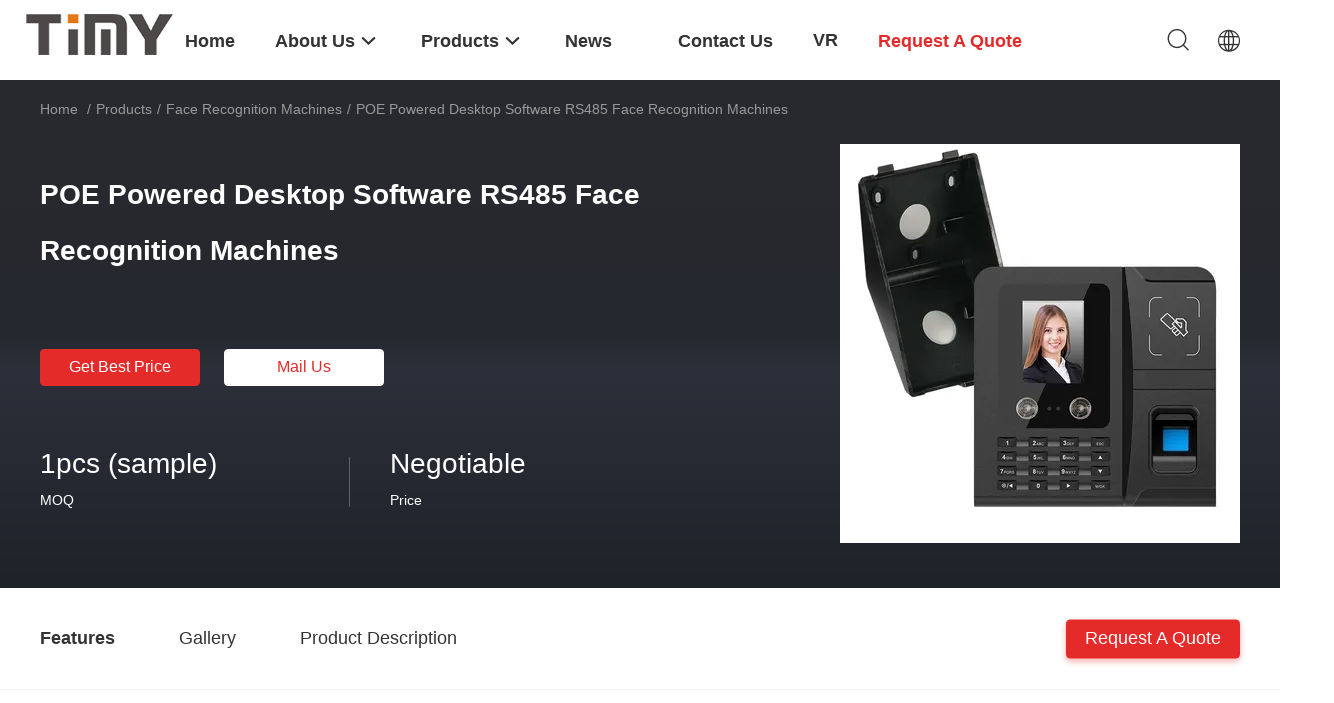

--- FILE ---
content_type: text/html
request_url: https://www.facerecognitionmachines.com/sale-13524233-poe-powered-desktop-software-rs485-face-recognition-machines.html
body_size: 33205
content:

<!DOCTYPE html>
<html lang="en">
<head>
	<meta charset="utf-8">
	<meta http-equiv="X-UA-Compatible" content="IE=edge">
	<meta name="viewport" content="width=device-width, initial-scale=1.0">
    <title>POE Powered Desktop Software RS485 Face Recognition Machines</title>
	    <meta name="keywords" content="Face Recognition Machines, POE Powered Desktop Software RS485 Face Recognition Machines, Face Recognition Machines for sale, Face Recognition Machines price" />
            <meta name="description" content="High quality POE Powered Desktop Software RS485 Face Recognition Machines from China, China's leading product market Face Recognition Machines product market, With strict quality control Face Recognition Machines factories, Producing high quality POE Powered Desktop Software RS485 Face Recognition Machines Products." />
    				<link rel='preload'
					  href=/photo/facerecognitionmachines/sitetpl/style/common.css?ver=1768783461 as='style'><link type='text/css' rel='stylesheet'
					  href=/photo/facerecognitionmachines/sitetpl/style/common.css?ver=1768783461 media='all'><meta property="og:title" content="POE Powered Desktop Software RS485 Face Recognition Machines" />
<meta property="og:description" content="High quality POE Powered Desktop Software RS485 Face Recognition Machines from China, China's leading product market Face Recognition Machines product market, With strict quality control Face Recognition Machines factories, Producing high quality POE Powered Desktop Software RS485 Face Recognition Machines Products." />
<meta property="og:type" content="product" />
<meta property="og:availability" content="instock" />
<meta property="og:site_name" content="Shenzhen Union Timmy Technology Co., Ltd." />
<meta property="og:url" content="https://www.facerecognitionmachines.com/sale-13524233-poe-powered-desktop-software-rs485-face-recognition-machines.html" />
<meta property="og:image" content="https://www.facerecognitionmachines.com/photo/ps32457492-poe_powered_desktop_software_rs485_face_recognition_machines.jpg" />
<link rel="canonical" href="https://www.facerecognitionmachines.com/sale-13524233-poe-powered-desktop-software-rs485-face-recognition-machines.html" />
<link rel="alternate" href="https://m.facerecognitionmachines.com/sale-13524233-poe-powered-desktop-software-rs485-face-recognition-machines.html" media="only screen and (max-width: 640px)" />
<link rel="stylesheet" type="text/css" href="/js/guidefirstcommon.css" />
<style type="text/css">
/*<![CDATA[*/
.consent__cookie {position: fixed;top: 0;left: 0;width: 100%;height: 0%;z-index: 100000;}.consent__cookie_bg {position: fixed;top: 0;left: 0;width: 100%;height: 100%;background: #000;opacity: .6;display: none }.consent__cookie_rel {position: fixed;bottom:0;left: 0;width: 100%;background: #fff;display: -webkit-box;display: -ms-flexbox;display: flex;flex-wrap: wrap;padding: 24px 80px;-webkit-box-sizing: border-box;box-sizing: border-box;-webkit-box-pack: justify;-ms-flex-pack: justify;justify-content: space-between;-webkit-transition: all ease-in-out .3s;transition: all ease-in-out .3s }.consent__close {position: absolute;top: 20px;right: 20px;cursor: pointer }.consent__close svg {fill: #777 }.consent__close:hover svg {fill: #000 }.consent__cookie_box {flex: 1;word-break: break-word;}.consent__warm {color: #777;font-size: 16px;margin-bottom: 12px;line-height: 19px }.consent__title {color: #333;font-size: 20px;font-weight: 600;margin-bottom: 12px;line-height: 23px }.consent__itxt {color: #333;font-size: 14px;margin-bottom: 12px;display: -webkit-box;display: -ms-flexbox;display: flex;-webkit-box-align: center;-ms-flex-align: center;align-items: center }.consent__itxt i {display: -webkit-inline-box;display: -ms-inline-flexbox;display: inline-flex;width: 28px;height: 28px;border-radius: 50%;background: #e0f9e9;margin-right: 8px;-webkit-box-align: center;-ms-flex-align: center;align-items: center;-webkit-box-pack: center;-ms-flex-pack: center;justify-content: center }.consent__itxt svg {fill: #3ca860 }.consent__txt {color: #a6a6a6;font-size: 14px;margin-bottom: 8px;line-height: 17px }.consent__btns {display: -webkit-box;display: -ms-flexbox;display: flex;-webkit-box-orient: vertical;-webkit-box-direction: normal;-ms-flex-direction: column;flex-direction: column;-webkit-box-pack: center;-ms-flex-pack: center;justify-content: center;flex-shrink: 0;}.consent__btn {width: 280px;height: 40px;line-height: 40px;text-align: center;background: #3ca860;color: #fff;border-radius: 4px;margin: 8px 0;-webkit-box-sizing: border-box;box-sizing: border-box;cursor: pointer;font-size:14px}.consent__btn:hover {background: #00823b }.consent__btn.empty {color: #3ca860;border: 1px solid #3ca860;background: #fff }.consent__btn.empty:hover {background: #3ca860;color: #fff }.open .consent__cookie_bg {display: block }.open .consent__cookie_rel {bottom: 0 }@media (max-width: 760px) {.consent__btns {width: 100%;align-items: center;}.consent__cookie_rel {padding: 20px 24px }}.consent__cookie.open {display: block;}.consent__cookie {display: none;}
/*]]>*/
</style>
<style type="text/css">
/*<![CDATA[*/
@media only screen and (max-width:640px){.contact_now_dialog .content-wrap .desc{background-image:url(/images/cta_images/bg_s.png) !important}}.contact_now_dialog .content-wrap .content-wrap_header .cta-close{background-image:url(/images/cta_images/sprite.png) !important}.contact_now_dialog .content-wrap .desc{background-image:url(/images/cta_images/bg_l.png) !important}.contact_now_dialog .content-wrap .cta-btn i{background-image:url(/images/cta_images/sprite.png) !important}.contact_now_dialog .content-wrap .head-tip img{content:url(/images/cta_images/cta_contact_now.png) !important}.cusim{background-image:url(/images/imicon/im.svg) !important}.cuswa{background-image:url(/images/imicon/wa.png) !important}.cusall{background-image:url(/images/imicon/allchat.svg) !important}
/*]]>*/
</style>
<script type="text/javascript" src="/js/guidefirstcommon.js"></script>
<script type="text/javascript">
/*<![CDATA[*/
window.isvideotpl = 0;window.detailurl = '';
var colorUrl = '';var isShowGuide = 2;var showGuideColor = 0;var im_appid = 10003;var im_msg="Good day, what product are you looking for?";

var cta_cid = 50552;var use_defaulProductInfo = 1;var cta_pid = 13524233;var test_company = 0;var webim_domain = '';var company_type = 44;var cta_equipment = 'pc'; var setcookie = 'setwebimCookie(69597,13524233,44)'; var whatsapplink = "https://wa.me/8618575358911?text=Hi%2C+I%27m+interested+in+POE+Powered+Desktop+Software+RS485+Face+Recognition+Machines."; function insertMeta(){var str = '<meta name="mobile-web-app-capable" content="yes" /><meta name="viewport" content="width=device-width, initial-scale=1.0" />';document.head.insertAdjacentHTML('beforeend',str);} var element = document.querySelector('a.footer_webim_a[href="/webim/webim_tab.html"]');if (element) {element.parentNode.removeChild(element);}

var colorUrl = '';
var aisearch = 0;
var selfUrl = '';
window.playerReportUrl='/vod/view_count/report';
var query_string = ["Products","Detail"];
var g_tp = '';
var customtplcolor = 99703;
var str_chat = 'chat';
				var str_call_now = 'call now';
var str_chat_now = 'chat now';
var str_contact1 = 'Get Best Price';var str_chat_lang='english';var str_contact2 = 'Get Price';var str_contact2 = 'Best Price';var str_contact = 'Contact';
window.predomainsub = "";
/*]]>*/
</script>
</head>
<body>
<img src="/logo.gif" style="display:none" alt="logo"/>
<a style="display: none!important;" title="Shenzhen Union Timmy Technology Co., Ltd." class="float-inquiry" href="/contactnow.html" onclick='setinquiryCookie("{\"showproduct\":1,\"pid\":\"13524233\",\"name\":\"POE Powered Desktop Software RS485 Face Recognition Machines\",\"source_url\":\"\\/sale-13524233-poe-powered-desktop-software-rs485-face-recognition-machines.html\",\"picurl\":\"\\/photo\\/pd32457492-poe_powered_desktop_software_rs485_face_recognition_machines.jpg\",\"propertyDetail\":[[\"Face Capacity\",\"3,000\"],[\"User Capacity\",\"3,000\"],[\"Verification Speed\",\"\\u2264 1 second\"],[\"Communication\",\"TCP\\/IP \\/ Wi-Fi\"]],\"company_name\":null,\"picurl_c\":\"\\/photo\\/pc32457492-poe_powered_desktop_software_rs485_face_recognition_machines.jpg\",\"price\":\"Negotiable\",\"username\":\"Claire\",\"viewTime\":\"Last Login : 10 hours 58 minutes ago\",\"subject\":\"What is the delivery time on POE Powered Desktop Software RS485 Face Recognition Machines\",\"countrycode\":\"\"}");'></a>
<script>
var originProductInfo = '';
var originProductInfo = {"showproduct":1,"pid":"13524233","name":"POE Powered Desktop Software RS485 Face Recognition Machines","source_url":"\/sale-13524233-poe-powered-desktop-software-rs485-face-recognition-machines.html","picurl":"\/photo\/pd32457492-poe_powered_desktop_software_rs485_face_recognition_machines.jpg","propertyDetail":[["Face Capacity","3,000"],["User Capacity","3,000"],["Verification Speed","\u2264 1 second"],["Communication","TCP\/IP \/ Wi-Fi"]],"company_name":null,"picurl_c":"\/photo\/pc32457492-poe_powered_desktop_software_rs485_face_recognition_machines.jpg","price":"Negotiable","username":"Claire","viewTime":"Last Login : 5 hours 58 minutes ago","subject":"Can you supply POE Powered Desktop Software RS485 Face Recognition Machines for us","countrycode":""};
var save_url = "/contactsave.html";
var update_url = "/updateinquiry.html";
var productInfo = {};
var defaulProductInfo = {};
var myDate = new Date();
var curDate = myDate.getFullYear()+'-'+(parseInt(myDate.getMonth())+1)+'-'+myDate.getDate();
var message = '';
var default_pop = 1;
var leaveMessageDialog = document.getElementsByClassName('leave-message-dialog')[0]; // 获取弹层
var _$$ = function (dom) {
    return document.querySelectorAll(dom);
};
resInfo = originProductInfo;
resInfo['name'] = resInfo['name'] || '';
defaulProductInfo.pid = resInfo['pid'];
defaulProductInfo.productName = resInfo['name'] ?? '';
defaulProductInfo.productInfo = resInfo['propertyDetail'];
defaulProductInfo.productImg = resInfo['picurl_c'];
defaulProductInfo.subject = resInfo['subject'] ?? '';
defaulProductInfo.productImgAlt = resInfo['name'] ?? '';
var inquirypopup_tmp = 1;
var message = 'Dear,'+'\r\n'+"I am interested in"+' '+trim(resInfo['name'])+", could you send me more details such as type, size, MOQ, material, etc."+'\r\n'+"Thanks!"+'\r\n'+"Waiting for your reply.";
var message_1 = 'Dear,'+'\r\n'+"I am interested in"+' '+trim(resInfo['name'])+", could you send me more details such as type, size, MOQ, material, etc."+'\r\n'+"Thanks!"+'\r\n'+"Waiting for your reply.";
var message_2 = 'Hello,'+'\r\n'+"I am looking for"+' '+trim(resInfo['name'])+", please send me the price, specification and picture."+'\r\n'+"Your swift response will be highly appreciated."+'\r\n'+"Feel free to contact me for more information."+'\r\n'+"Thanks a lot.";
var message_3 = 'Hello,'+'\r\n'+trim(resInfo['name'])+' '+"meets my expectations."+'\r\n'+"Please give me the best price and some other product information."+'\r\n'+"Feel free to contact me via my mail."+'\r\n'+"Thanks a lot.";
var message_5 = 'Hi there,'+'\r\n'+"I am very interested in your"+' '+trim(resInfo['name'])+'.'+'\r\n'+"Please send me your product details."+'\r\n'+"Looking forward to your quick reply."+'\r\n'+"Feel free to contact me by mail."+'\r\n'+"Regards!";
var message_4 = 'Dear,'+'\r\n'+"What is the FOB price on your"+' '+trim(resInfo['name'])+'?'+'\r\n'+"Which is the nearest port name?"+'\r\n'+"Please reply me as soon as possible, it would be better to share further information."+'\r\n'+"Regards!";
var message_6 = 'Dear,'+'\r\n'+"Please provide us with information about your"+' '+trim(resInfo['name'])+", such as type, size, material, and of course the best price."+'\r\n'+"Looking forward to your quick reply."+'\r\n'+"Thank you!";
var message_7 = 'Dear,'+'\r\n'+"Can you supply"+' '+trim(resInfo['name'])+" for us?"+'\r\n'+"First we want a price list and some product details."+'\r\n'+"I hope to get reply asap and look forward to cooperation."+'\r\n'+"Thank you very much.";
var message_8 = 'hi,'+'\r\n'+"I am looking for"+' '+trim(resInfo['name'])+", please give me some more detailed product information."+'\r\n'+"I look forward to your reply."+'\r\n'+"Thank you!";
var message_9 = 'Hello,'+'\r\n'+"Your"+' '+trim(resInfo['name'])+" meets my requirements very well."+'\r\n'+"Please send me the price, specification, and similar model will be OK."+'\r\n'+"Feel free to chat with me."+'\r\n'+"Thanks!";
var message_10 = 'Dear,'+'\r\n'+"I want to know more about the details and quotation of"+' '+trim(resInfo['name'])+'.'+'\r\n'+"Feel free to contact me."+'\r\n'+"Regards!";

var r = getRandom(1,10);

defaulProductInfo.message = eval("message_"+r);
    defaulProductInfo.message = eval("message_"+r);
        var mytAjax = {

    post: function(url, data, fn) {
        var xhr = new XMLHttpRequest();
        xhr.open("POST", url, true);
        xhr.setRequestHeader("Content-Type", "application/x-www-form-urlencoded;charset=UTF-8");
        xhr.setRequestHeader("X-Requested-With", "XMLHttpRequest");
        xhr.setRequestHeader('Content-Type','text/plain;charset=UTF-8');
        xhr.onreadystatechange = function() {
            if(xhr.readyState == 4 && (xhr.status == 200 || xhr.status == 304)) {
                fn.call(this, xhr.responseText);
            }
        };
        xhr.send(data);
    },

    postform: function(url, data, fn) {
        var xhr = new XMLHttpRequest();
        xhr.open("POST", url, true);
        xhr.setRequestHeader("X-Requested-With", "XMLHttpRequest");
        xhr.onreadystatechange = function() {
            if(xhr.readyState == 4 && (xhr.status == 200 || xhr.status == 304)) {
                fn.call(this, xhr.responseText);
            }
        };
        xhr.send(data);
    }
};
/*window.onload = function(){
    leaveMessageDialog = document.getElementsByClassName('leave-message-dialog')[0];
    if (window.localStorage.recordDialogStatus=='undefined' || (window.localStorage.recordDialogStatus!='undefined' && window.localStorage.recordDialogStatus != curDate)) {
        setTimeout(function(){
            if(parseInt(inquirypopup_tmp%10) == 1){
                creatDialog(defaulProductInfo, 1);
            }
        }, 6000);
    }
};*/
function trim(str)
{
    str = str.replace(/(^\s*)/g,"");
    return str.replace(/(\s*$)/g,"");
};
function getRandom(m,n){
    var num = Math.floor(Math.random()*(m - n) + n);
    return num;
};
function strBtn(param) {

    var starattextarea = document.getElementById("textareamessage").value.length;
    var email = document.getElementById("startEmail").value;

    var default_tip = document.querySelectorAll(".watermark_container").length;
    if (20 < starattextarea && starattextarea < 3000) {
        if(default_tip>0){
            document.getElementById("textareamessage1").parentNode.parentNode.nextElementSibling.style.display = "none";
        }else{
            document.getElementById("textareamessage1").parentNode.nextElementSibling.style.display = "none";
        }

    } else {
        if(default_tip>0){
            document.getElementById("textareamessage1").parentNode.parentNode.nextElementSibling.style.display = "block";
        }else{
            document.getElementById("textareamessage1").parentNode.nextElementSibling.style.display = "block";
        }

        return;
    }

    // var re = /^([a-zA-Z0-9_-])+@([a-zA-Z0-9_-])+\.([a-zA-Z0-9_-])+/i;/*邮箱不区分大小写*/
    var re = /^[a-zA-Z0-9][\w-]*(\.?[\w-]+)*@[a-zA-Z0-9-]+(\.[a-zA-Z0-9]+)+$/i;
    if (!re.test(email)) {
        document.getElementById("startEmail").nextElementSibling.style.display = "block";
        return;
    } else {
        document.getElementById("startEmail").nextElementSibling.style.display = "none";
    }

    var subject = document.getElementById("pop_subject").value;
    var pid = document.getElementById("pop_pid").value;
    var message = document.getElementById("textareamessage").value;
    var sender_email = document.getElementById("startEmail").value;
    var tel = '';
    if (document.getElementById("tel0") != undefined && document.getElementById("tel0") != '')
        tel = document.getElementById("tel0").value;
    var form_serialize = '&tel='+tel;

    form_serialize = form_serialize.replace(/\+/g, "%2B");
    mytAjax.post(save_url,"pid="+pid+"&subject="+subject+"&email="+sender_email+"&message="+(message)+form_serialize,function(res){
        var mes = JSON.parse(res);
        if(mes.status == 200){
            var iid = mes.iid;
            document.getElementById("pop_iid").value = iid;
            document.getElementById("pop_uuid").value = mes.uuid;

            if(typeof gtag_report_conversion === "function"){
                gtag_report_conversion();//执行统计js代码
            }
            if(typeof fbq === "function"){
                fbq('track','Purchase');//执行统计js代码
            }
        }
    });
    for (var index = 0; index < document.querySelectorAll(".dialog-content-pql").length; index++) {
        document.querySelectorAll(".dialog-content-pql")[index].style.display = "none";
    };
    $('#idphonepql').val(tel);
    document.getElementById("dialog-content-pql-id").style.display = "block";
    ;
};
function twoBtnOk(param) {

    var selectgender = document.getElementById("Mr").innerHTML;
    var iid = document.getElementById("pop_iid").value;
    var sendername = document.getElementById("idnamepql").value;
    var senderphone = document.getElementById("idphonepql").value;
    var sendercname = document.getElementById("idcompanypql").value;
    var uuid = document.getElementById("pop_uuid").value;
    var gender = 2;
    if(selectgender == 'Mr.') gender = 0;
    if(selectgender == 'Mrs.') gender = 1;
    var pid = document.getElementById("pop_pid").value;
    var form_serialize = '';

        form_serialize = form_serialize.replace(/\+/g, "%2B");

    mytAjax.post(update_url,"iid="+iid+"&gender="+gender+"&uuid="+uuid+"&name="+(sendername)+"&tel="+(senderphone)+"&company="+(sendercname)+form_serialize,function(res){});

    for (var index = 0; index < document.querySelectorAll(".dialog-content-pql").length; index++) {
        document.querySelectorAll(".dialog-content-pql")[index].style.display = "none";
    };
    document.getElementById("dialog-content-pql-ok").style.display = "block";

};
function toCheckMust(name) {
    $('#'+name+'error').hide();
}
function handClidk(param) {
    var starattextarea = document.getElementById("textareamessage1").value.length;
    var email = document.getElementById("startEmail1").value;
    var default_tip = document.querySelectorAll(".watermark_container").length;
    if (20 < starattextarea && starattextarea < 3000) {
        if(default_tip>0){
            document.getElementById("textareamessage1").parentNode.parentNode.nextElementSibling.style.display = "none";
        }else{
            document.getElementById("textareamessage1").parentNode.nextElementSibling.style.display = "none";
        }

    } else {
        if(default_tip>0){
            document.getElementById("textareamessage1").parentNode.parentNode.nextElementSibling.style.display = "block";
        }else{
            document.getElementById("textareamessage1").parentNode.nextElementSibling.style.display = "block";
        }

        return;
    }

    // var re = /^([a-zA-Z0-9_-])+@([a-zA-Z0-9_-])+\.([a-zA-Z0-9_-])+/i;
    var re = /^[a-zA-Z0-9][\w-]*(\.?[\w-]+)*@[a-zA-Z0-9-]+(\.[a-zA-Z0-9]+)+$/i;
    if (!re.test(email)) {
        document.getElementById("startEmail1").nextElementSibling.style.display = "block";
        return;
    } else {
        document.getElementById("startEmail1").nextElementSibling.style.display = "none";
    }

    var subject = document.getElementById("pop_subject").value;
    var pid = document.getElementById("pop_pid").value;
    var message = document.getElementById("textareamessage1").value;
    var sender_email = document.getElementById("startEmail1").value;
    var form_serialize = tel = '';
    if (document.getElementById("tel1") != undefined && document.getElementById("tel1") != '')
        tel = document.getElementById("tel1").value;
        mytAjax.post(save_url,"email="+sender_email+"&tel="+tel+"&pid="+pid+"&message="+message+"&subject="+subject+form_serialize,function(res){

        var mes = JSON.parse(res);
        if(mes.status == 200){
            var iid = mes.iid;
            document.getElementById("pop_iid").value = iid;
            document.getElementById("pop_uuid").value = mes.uuid;
            if(typeof gtag_report_conversion === "function"){
                gtag_report_conversion();//执行统计js代码
            }
        }

    });
    for (var index = 0; index < document.querySelectorAll(".dialog-content-pql").length; index++) {
        document.querySelectorAll(".dialog-content-pql")[index].style.display = "none";
    };
    $('#idphonepql').val(tel);
    document.getElementById("dialog-content-pql-id").style.display = "block";

};
window.addEventListener('load', function () {
    $('.checkbox-wrap label').each(function(){
        if($(this).find('input').prop('checked')){
            $(this).addClass('on')
        }else {
            $(this).removeClass('on')
        }
    })
    $(document).on('click', '.checkbox-wrap label' , function(ev){
        if (ev.target.tagName.toUpperCase() != 'INPUT') {
            $(this).toggleClass('on')
        }
    })
})

function hand_video(pdata) {
    data = JSON.parse(pdata);
    productInfo.productName = data.productName;
    productInfo.productInfo = data.productInfo;
    productInfo.productImg = data.productImg;
    productInfo.subject = data.subject;

    var message = 'Dear,'+'\r\n'+"I am interested in"+' '+trim(data.productName)+", could you send me more details such as type, size, quantity, material, etc."+'\r\n'+"Thanks!"+'\r\n'+"Waiting for your reply.";

    var message = 'Dear,'+'\r\n'+"I am interested in"+' '+trim(data.productName)+", could you send me more details such as type, size, MOQ, material, etc."+'\r\n'+"Thanks!"+'\r\n'+"Waiting for your reply.";
    var message_1 = 'Dear,'+'\r\n'+"I am interested in"+' '+trim(data.productName)+", could you send me more details such as type, size, MOQ, material, etc."+'\r\n'+"Thanks!"+'\r\n'+"Waiting for your reply.";
    var message_2 = 'Hello,'+'\r\n'+"I am looking for"+' '+trim(data.productName)+", please send me the price, specification and picture."+'\r\n'+"Your swift response will be highly appreciated."+'\r\n'+"Feel free to contact me for more information."+'\r\n'+"Thanks a lot.";
    var message_3 = 'Hello,'+'\r\n'+trim(data.productName)+' '+"meets my expectations."+'\r\n'+"Please give me the best price and some other product information."+'\r\n'+"Feel free to contact me via my mail."+'\r\n'+"Thanks a lot.";

    var message_4 = 'Dear,'+'\r\n'+"What is the FOB price on your"+' '+trim(data.productName)+'?'+'\r\n'+"Which is the nearest port name?"+'\r\n'+"Please reply me as soon as possible, it would be better to share further information."+'\r\n'+"Regards!";
    var message_5 = 'Hi there,'+'\r\n'+"I am very interested in your"+' '+trim(data.productName)+'.'+'\r\n'+"Please send me your product details."+'\r\n'+"Looking forward to your quick reply."+'\r\n'+"Feel free to contact me by mail."+'\r\n'+"Regards!";

    var message_6 = 'Dear,'+'\r\n'+"Please provide us with information about your"+' '+trim(data.productName)+", such as type, size, material, and of course the best price."+'\r\n'+"Looking forward to your quick reply."+'\r\n'+"Thank you!";
    var message_7 = 'Dear,'+'\r\n'+"Can you supply"+' '+trim(data.productName)+" for us?"+'\r\n'+"First we want a price list and some product details."+'\r\n'+"I hope to get reply asap and look forward to cooperation."+'\r\n'+"Thank you very much.";
    var message_8 = 'hi,'+'\r\n'+"I am looking for"+' '+trim(data.productName)+", please give me some more detailed product information."+'\r\n'+"I look forward to your reply."+'\r\n'+"Thank you!";
    var message_9 = 'Hello,'+'\r\n'+"Your"+' '+trim(data.productName)+" meets my requirements very well."+'\r\n'+"Please send me the price, specification, and similar model will be OK."+'\r\n'+"Feel free to chat with me."+'\r\n'+"Thanks!";
    var message_10 = 'Dear,'+'\r\n'+"I want to know more about the details and quotation of"+' '+trim(data.productName)+'.'+'\r\n'+"Feel free to contact me."+'\r\n'+"Regards!";

    var r = getRandom(1,10);

    productInfo.message = eval("message_"+r);
            if(parseInt(inquirypopup_tmp/10) == 1){
        productInfo.message = "";
    }
    productInfo.pid = data.pid;
    creatDialog(productInfo, 2);
};

function handDialog(pdata) {
    data = JSON.parse(pdata);
    productInfo.productName = data.productName;
    productInfo.productInfo = data.productInfo;
    productInfo.productImg = data.productImg;
    productInfo.subject = data.subject;

    var message = 'Dear,'+'\r\n'+"I am interested in"+' '+trim(data.productName)+", could you send me more details such as type, size, quantity, material, etc."+'\r\n'+"Thanks!"+'\r\n'+"Waiting for your reply.";

    var message = 'Dear,'+'\r\n'+"I am interested in"+' '+trim(data.productName)+", could you send me more details such as type, size, MOQ, material, etc."+'\r\n'+"Thanks!"+'\r\n'+"Waiting for your reply.";
    var message_1 = 'Dear,'+'\r\n'+"I am interested in"+' '+trim(data.productName)+", could you send me more details such as type, size, MOQ, material, etc."+'\r\n'+"Thanks!"+'\r\n'+"Waiting for your reply.";
    var message_2 = 'Hello,'+'\r\n'+"I am looking for"+' '+trim(data.productName)+", please send me the price, specification and picture."+'\r\n'+"Your swift response will be highly appreciated."+'\r\n'+"Feel free to contact me for more information."+'\r\n'+"Thanks a lot.";
    var message_3 = 'Hello,'+'\r\n'+trim(data.productName)+' '+"meets my expectations."+'\r\n'+"Please give me the best price and some other product information."+'\r\n'+"Feel free to contact me via my mail."+'\r\n'+"Thanks a lot.";

    var message_4 = 'Dear,'+'\r\n'+"What is the FOB price on your"+' '+trim(data.productName)+'?'+'\r\n'+"Which is the nearest port name?"+'\r\n'+"Please reply me as soon as possible, it would be better to share further information."+'\r\n'+"Regards!";
    var message_5 = 'Hi there,'+'\r\n'+"I am very interested in your"+' '+trim(data.productName)+'.'+'\r\n'+"Please send me your product details."+'\r\n'+"Looking forward to your quick reply."+'\r\n'+"Feel free to contact me by mail."+'\r\n'+"Regards!";
        var message_6 = 'Dear,'+'\r\n'+"Please provide us with information about your"+' '+trim(data.productName)+", such as type, size, material, and of course the best price."+'\r\n'+"Looking forward to your quick reply."+'\r\n'+"Thank you!";
    var message_7 = 'Dear,'+'\r\n'+"Can you supply"+' '+trim(data.productName)+" for us?"+'\r\n'+"First we want a price list and some product details."+'\r\n'+"I hope to get reply asap and look forward to cooperation."+'\r\n'+"Thank you very much.";
    var message_8 = 'hi,'+'\r\n'+"I am looking for"+' '+trim(data.productName)+", please give me some more detailed product information."+'\r\n'+"I look forward to your reply."+'\r\n'+"Thank you!";
    var message_9 = 'Hello,'+'\r\n'+"Your"+' '+trim(data.productName)+" meets my requirements very well."+'\r\n'+"Please send me the price, specification, and similar model will be OK."+'\r\n'+"Feel free to chat with me."+'\r\n'+"Thanks!";
    var message_10 = 'Dear,'+'\r\n'+"I want to know more about the details and quotation of"+' '+trim(data.productName)+'.'+'\r\n'+"Feel free to contact me."+'\r\n'+"Regards!";

    var r = getRandom(1,10);
    productInfo.message = eval("message_"+r);
            if(parseInt(inquirypopup_tmp/10) == 1){
        productInfo.message = "";
    }
    productInfo.pid = data.pid;
    creatDialog(productInfo, 2);
};

function closepql(param) {

    leaveMessageDialog.style.display = 'none';
};

function closepql2(param) {

    for (var index = 0; index < document.querySelectorAll(".dialog-content-pql").length; index++) {
        document.querySelectorAll(".dialog-content-pql")[index].style.display = "none";
    };
    document.getElementById("dialog-content-pql-ok").style.display = "block";
};

function decodeHtmlEntities(str) {
    var tempElement = document.createElement('div');
    tempElement.innerHTML = str;
    return tempElement.textContent || tempElement.innerText || '';
}

function initProduct(productInfo,type){

    productInfo.productName = decodeHtmlEntities(productInfo.productName);
    productInfo.message = decodeHtmlEntities(productInfo.message);

    leaveMessageDialog = document.getElementsByClassName('leave-message-dialog')[0];
    leaveMessageDialog.style.display = "block";
    if(type == 3){
        var popinquiryemail = document.getElementById("popinquiryemail").value;
        _$$("#startEmail1")[0].value = popinquiryemail;
    }else{
        _$$("#startEmail1")[0].value = "";
    }
    _$$("#startEmail")[0].value = "";
    _$$("#idnamepql")[0].value = "";
    _$$("#idphonepql")[0].value = "";
    _$$("#idcompanypql")[0].value = "";

    _$$("#pop_pid")[0].value = productInfo.pid;
    _$$("#pop_subject")[0].value = productInfo.subject;
    
    if(parseInt(inquirypopup_tmp/10) == 1){
        productInfo.message = "";
    }

    _$$("#textareamessage1")[0].value = productInfo.message;
    _$$("#textareamessage")[0].value = productInfo.message;

    _$$("#dialog-content-pql-id .titlep")[0].innerHTML = productInfo.productName;
    _$$("#dialog-content-pql-id img")[0].setAttribute("src", productInfo.productImg);
    _$$("#dialog-content-pql-id img")[0].setAttribute("alt", productInfo.productImgAlt);

    _$$("#dialog-content-pql-id-hand img")[0].setAttribute("src", productInfo.productImg);
    _$$("#dialog-content-pql-id-hand img")[0].setAttribute("alt", productInfo.productImgAlt);
    _$$("#dialog-content-pql-id-hand .titlep")[0].innerHTML = productInfo.productName;

    if (productInfo.productInfo.length > 0) {
        var ul2, ul;
        ul = document.createElement("ul");
        for (var index = 0; index < productInfo.productInfo.length; index++) {
            var el = productInfo.productInfo[index];
            var li = document.createElement("li");
            var span1 = document.createElement("span");
            span1.innerHTML = el[0] + ":";
            var span2 = document.createElement("span");
            span2.innerHTML = el[1];
            li.appendChild(span1);
            li.appendChild(span2);
            ul.appendChild(li);

        }
        ul2 = ul.cloneNode(true);
        if (type === 1) {
            _$$("#dialog-content-pql-id .left")[0].replaceChild(ul, _$$("#dialog-content-pql-id .left ul")[0]);
        } else {
            _$$("#dialog-content-pql-id-hand .left")[0].replaceChild(ul2, _$$("#dialog-content-pql-id-hand .left ul")[0]);
            _$$("#dialog-content-pql-id .left")[0].replaceChild(ul, _$$("#dialog-content-pql-id .left ul")[0]);
        }
    };
    for (var index = 0; index < _$$("#dialog-content-pql-id .right ul li").length; index++) {
        _$$("#dialog-content-pql-id .right ul li")[index].addEventListener("click", function (params) {
            _$$("#dialog-content-pql-id .right #Mr")[0].innerHTML = this.innerHTML
        }, false)

    };

};
function closeInquiryCreateDialog() {
    document.getElementById("xuanpan_dialog_box_pql").style.display = "none";
};
function showInquiryCreateDialog() {
    document.getElementById("xuanpan_dialog_box_pql").style.display = "block";
};
function submitPopInquiry(){
    var message = document.getElementById("inquiry_message").value;
    var email = document.getElementById("inquiry_email").value;
    var subject = defaulProductInfo.subject;
    var pid = defaulProductInfo.pid;
    if (email === undefined) {
        showInquiryCreateDialog();
        document.getElementById("inquiry_email").style.border = "1px solid red";
        return false;
    };
    if (message === undefined) {
        showInquiryCreateDialog();
        document.getElementById("inquiry_message").style.border = "1px solid red";
        return false;
    };
    if (email.search(/^\w+((-\w+)|(\.\w+))*\@[A-Za-z0-9]+((\.|-)[A-Za-z0-9]+)*\.[A-Za-z0-9]+$/) == -1) {
        document.getElementById("inquiry_email").style.border= "1px solid red";
        showInquiryCreateDialog();
        return false;
    } else {
        document.getElementById("inquiry_email").style.border= "";
    };
    if (message.length < 20 || message.length >3000) {
        showInquiryCreateDialog();
        document.getElementById("inquiry_message").style.border = "1px solid red";
        return false;
    } else {
        document.getElementById("inquiry_message").style.border = "";
    };
    var tel = '';
    if (document.getElementById("tel") != undefined && document.getElementById("tel") != '')
        tel = document.getElementById("tel").value;

    mytAjax.post(save_url,"pid="+pid+"&subject="+subject+"&email="+email+"&message="+(message)+'&tel='+tel,function(res){
        var mes = JSON.parse(res);
        if(mes.status == 200){
            var iid = mes.iid;
            document.getElementById("pop_iid").value = iid;
            document.getElementById("pop_uuid").value = mes.uuid;

        }
    });
    initProduct(defaulProductInfo);
    for (var index = 0; index < document.querySelectorAll(".dialog-content-pql").length; index++) {
        document.querySelectorAll(".dialog-content-pql")[index].style.display = "none";
    };
    $('#idphonepql').val(tel);
    document.getElementById("dialog-content-pql-id").style.display = "block";

};

//带附件上传
function submitPopInquiryfile(email_id,message_id,check_sort,name_id,phone_id,company_id,attachments){

    if(typeof(check_sort) == 'undefined'){
        check_sort = 0;
    }
    var message = document.getElementById(message_id).value;
    var email = document.getElementById(email_id).value;
    var attachments = document.getElementById(attachments).value;
    if(typeof(name_id) !== 'undefined' && name_id != ""){
        var name  = document.getElementById(name_id).value;
    }
    if(typeof(phone_id) !== 'undefined' && phone_id != ""){
        var phone = document.getElementById(phone_id).value;
    }
    if(typeof(company_id) !== 'undefined' && company_id != ""){
        var company = document.getElementById(company_id).value;
    }
    var subject = defaulProductInfo.subject;
    var pid = defaulProductInfo.pid;

    if(check_sort == 0){
        if (email === undefined) {
            showInquiryCreateDialog();
            document.getElementById(email_id).style.border = "1px solid red";
            return false;
        };
        if (message === undefined) {
            showInquiryCreateDialog();
            document.getElementById(message_id).style.border = "1px solid red";
            return false;
        };

        if (email.search(/^\w+((-\w+)|(\.\w+))*\@[A-Za-z0-9]+((\.|-)[A-Za-z0-9]+)*\.[A-Za-z0-9]+$/) == -1) {
            document.getElementById(email_id).style.border= "1px solid red";
            showInquiryCreateDialog();
            return false;
        } else {
            document.getElementById(email_id).style.border= "";
        };
        if (message.length < 20 || message.length >3000) {
            showInquiryCreateDialog();
            document.getElementById(message_id).style.border = "1px solid red";
            return false;
        } else {
            document.getElementById(message_id).style.border = "";
        };
    }else{

        if (message === undefined) {
            showInquiryCreateDialog();
            document.getElementById(message_id).style.border = "1px solid red";
            return false;
        };

        if (email === undefined) {
            showInquiryCreateDialog();
            document.getElementById(email_id).style.border = "1px solid red";
            return false;
        };

        if (message.length < 20 || message.length >3000) {
            showInquiryCreateDialog();
            document.getElementById(message_id).style.border = "1px solid red";
            return false;
        } else {
            document.getElementById(message_id).style.border = "";
        };

        if (email.search(/^\w+((-\w+)|(\.\w+))*\@[A-Za-z0-9]+((\.|-)[A-Za-z0-9]+)*\.[A-Za-z0-9]+$/) == -1) {
            document.getElementById(email_id).style.border= "1px solid red";
            showInquiryCreateDialog();
            return false;
        } else {
            document.getElementById(email_id).style.border= "";
        };

    };

    mytAjax.post(save_url,"pid="+pid+"&subject="+subject+"&email="+email+"&message="+message+"&company="+company+"&attachments="+attachments,function(res){
        var mes = JSON.parse(res);
        if(mes.status == 200){
            var iid = mes.iid;
            document.getElementById("pop_iid").value = iid;
            document.getElementById("pop_uuid").value = mes.uuid;

            if(typeof gtag_report_conversion === "function"){
                gtag_report_conversion();//执行统计js代码
            }
            if(typeof fbq === "function"){
                fbq('track','Purchase');//执行统计js代码
            }
        }
    });
    initProduct(defaulProductInfo);

    if(name !== undefined && name != ""){
        _$$("#idnamepql")[0].value = name;
    }

    if(phone !== undefined && phone != ""){
        _$$("#idphonepql")[0].value = phone;
    }

    if(company !== undefined && company != ""){
        _$$("#idcompanypql")[0].value = company;
    }

    for (var index = 0; index < document.querySelectorAll(".dialog-content-pql").length; index++) {
        document.querySelectorAll(".dialog-content-pql")[index].style.display = "none";
    };
    document.getElementById("dialog-content-pql-id").style.display = "block";

};
function submitPopInquiryByParam(email_id,message_id,check_sort,name_id,phone_id,company_id){

    if(typeof(check_sort) == 'undefined'){
        check_sort = 0;
    }

    var senderphone = '';
    var message = document.getElementById(message_id).value;
    var email = document.getElementById(email_id).value;
    if(typeof(name_id) !== 'undefined' && name_id != ""){
        var name  = document.getElementById(name_id).value;
    }
    if(typeof(phone_id) !== 'undefined' && phone_id != ""){
        var phone = document.getElementById(phone_id).value;
        senderphone = phone;
    }
    if(typeof(company_id) !== 'undefined' && company_id != ""){
        var company = document.getElementById(company_id).value;
    }
    var subject = defaulProductInfo.subject;
    var pid = defaulProductInfo.pid;

    if(check_sort == 0){
        if (email === undefined) {
            showInquiryCreateDialog();
            document.getElementById(email_id).style.border = "1px solid red";
            return false;
        };
        if (message === undefined) {
            showInquiryCreateDialog();
            document.getElementById(message_id).style.border = "1px solid red";
            return false;
        };

        if (email.search(/^\w+((-\w+)|(\.\w+))*\@[A-Za-z0-9]+((\.|-)[A-Za-z0-9]+)*\.[A-Za-z0-9]+$/) == -1) {
            document.getElementById(email_id).style.border= "1px solid red";
            showInquiryCreateDialog();
            return false;
        } else {
            document.getElementById(email_id).style.border= "";
        };
        if (message.length < 20 || message.length >3000) {
            showInquiryCreateDialog();
            document.getElementById(message_id).style.border = "1px solid red";
            return false;
        } else {
            document.getElementById(message_id).style.border = "";
        };
    }else{

        if (message === undefined) {
            showInquiryCreateDialog();
            document.getElementById(message_id).style.border = "1px solid red";
            return false;
        };

        if (email === undefined) {
            showInquiryCreateDialog();
            document.getElementById(email_id).style.border = "1px solid red";
            return false;
        };

        if (message.length < 20 || message.length >3000) {
            showInquiryCreateDialog();
            document.getElementById(message_id).style.border = "1px solid red";
            return false;
        } else {
            document.getElementById(message_id).style.border = "";
        };

        if (email.search(/^\w+((-\w+)|(\.\w+))*\@[A-Za-z0-9]+((\.|-)[A-Za-z0-9]+)*\.[A-Za-z0-9]+$/) == -1) {
            document.getElementById(email_id).style.border= "1px solid red";
            showInquiryCreateDialog();
            return false;
        } else {
            document.getElementById(email_id).style.border= "";
        };

    };

    var productsku = "";
    if($("#product_sku").length > 0){
        productsku = $("#product_sku").html();
    }

    mytAjax.post(save_url,"tel="+senderphone+"&pid="+pid+"&subject="+subject+"&email="+email+"&message="+message+"&messagesku="+encodeURI(productsku),function(res){
        var mes = JSON.parse(res);
        if(mes.status == 200){
            var iid = mes.iid;
            document.getElementById("pop_iid").value = iid;
            document.getElementById("pop_uuid").value = mes.uuid;

            if(typeof gtag_report_conversion === "function"){
                gtag_report_conversion();//执行统计js代码
            }
            if(typeof fbq === "function"){
                fbq('track','Purchase');//执行统计js代码
            }
        }
    });
    initProduct(defaulProductInfo);

    if(name !== undefined && name != ""){
        _$$("#idnamepql")[0].value = name;
    }

    if(phone !== undefined && phone != ""){
        _$$("#idphonepql")[0].value = phone;
    }

    if(company !== undefined && company != ""){
        _$$("#idcompanypql")[0].value = company;
    }

    for (var index = 0; index < document.querySelectorAll(".dialog-content-pql").length; index++) {
        document.querySelectorAll(".dialog-content-pql")[index].style.display = "none";

    };
    document.getElementById("dialog-content-pql-id").style.display = "block";

};

function creat_videoDialog(productInfo, type) {

    if(type == 1){
        if(default_pop != 1){
            return false;
        }
        window.localStorage.recordDialogStatus = curDate;
    }else{
        default_pop = 0;
    }
    initProduct(productInfo, type);
    if (type === 1) {
        // 自动弹出
        for (var index = 0; index < document.querySelectorAll(".dialog-content-pql").length; index++) {

            document.querySelectorAll(".dialog-content-pql")[index].style.display = "none";
        };
        document.getElementById("dialog-content-pql").style.display = "block";
    } else {
        // 手动弹出
        for (var index = 0; index < document.querySelectorAll(".dialog-content-pql").length; index++) {
            document.querySelectorAll(".dialog-content-pql")[index].style.display = "none";
        };
        document.getElementById("dialog-content-pql-id-hand").style.display = "block";
    }
}

function creatDialog(productInfo, type) {

    if(type == 1){
        if(default_pop != 1){
            return false;
        }
        window.localStorage.recordDialogStatus = curDate;
    }else{
        default_pop = 0;
    }
    initProduct(productInfo, type);
    if (type === 1) {
        // 自动弹出
        for (var index = 0; index < document.querySelectorAll(".dialog-content-pql").length; index++) {

            document.querySelectorAll(".dialog-content-pql")[index].style.display = "none";
        };
        document.getElementById("dialog-content-pql").style.display = "block";
    } else {
        // 手动弹出
        for (var index = 0; index < document.querySelectorAll(".dialog-content-pql").length; index++) {
            document.querySelectorAll(".dialog-content-pql")[index].style.display = "none";
        };
        document.getElementById("dialog-content-pql-id-hand").style.display = "block";
    }
}

//带邮箱信息打开询盘框 emailtype=1表示带入邮箱
function openDialog(emailtype){
    var type = 2;//不带入邮箱，手动弹出
    if(emailtype == 1){
        var popinquiryemail = document.getElementById("popinquiryemail").value;
        // var re = /^([a-zA-Z0-9_-])+@([a-zA-Z0-9_-])+\.([a-zA-Z0-9_-])+/i;
        var re = /^[a-zA-Z0-9][\w-]*(\.?[\w-]+)*@[a-zA-Z0-9-]+(\.[a-zA-Z0-9]+)+$/i;
        if (!re.test(popinquiryemail)) {
            //前端提示样式;
            showInquiryCreateDialog();
            document.getElementById("popinquiryemail").style.border = "1px solid red";
            return false;
        } else {
            //前端提示样式;
        }
        var type = 3;
    }
    creatDialog(defaulProductInfo,type);
}

//上传附件
function inquiryUploadFile(){
    var fileObj = document.querySelector("#fileId").files[0];
    //构建表单数据
    var formData = new FormData();
    var filesize = fileObj.size;
    if(filesize > 10485760 || filesize == 0) {
        document.getElementById("filetips").style.display = "block";
        return false;
    }else {
        document.getElementById("filetips").style.display = "none";
    }
    formData.append('popinquiryfile', fileObj);
    document.getElementById("quotefileform").reset();
    var save_url = "/inquiryuploadfile.html";
    mytAjax.postform(save_url,formData,function(res){
        var mes = JSON.parse(res);
        if(mes.status == 200){
            document.getElementById("uploader-file-info").innerHTML = document.getElementById("uploader-file-info").innerHTML + "<span class=op>"+mes.attfile.name+"<a class=delatt id=att"+mes.attfile.id+" onclick=delatt("+mes.attfile.id+");>Delete</a></span>";
            var nowattachs = document.getElementById("attachments").value;
            if( nowattachs !== ""){
                var attachs = JSON.parse(nowattachs);
                attachs[mes.attfile.id] = mes.attfile;
            }else{
                var attachs = {};
                attachs[mes.attfile.id] = mes.attfile;
            }
            document.getElementById("attachments").value = JSON.stringify(attachs);
        }
    });
}
//附件删除
function delatt(attid)
{
    var nowattachs = document.getElementById("attachments").value;
    if( nowattachs !== ""){
        var attachs = JSON.parse(nowattachs);
        if(attachs[attid] == ""){
            return false;
        }
        var formData = new FormData();
        var delfile = attachs[attid]['filename'];
        var save_url = "/inquirydelfile.html";
        if(delfile != "") {
            formData.append('delfile', delfile);
            mytAjax.postform(save_url, formData, function (res) {
                if(res !== "") {
                    var mes = JSON.parse(res);
                    if (mes.status == 200) {
                        delete attachs[attid];
                        document.getElementById("attachments").value = JSON.stringify(attachs);
                        var s = document.getElementById("att"+attid);
                        s.parentNode.remove();
                    }
                }
            });
        }
    }else{
        return false;
    }
}

</script>
<div class="leave-message-dialog" style="display: none">
<style>
    .leave-message-dialog .close:before, .leave-message-dialog .close:after{
        content:initial;
    }
</style>
<div class="dialog-content-pql" id="dialog-content-pql" style="display: none">
    <span class="close" onclick="closepql()"><img src="/images/close.png" alt="close"></span>
    <div class="title">
        <p class="firstp-pql">Leave a Message</p>
        <p class="lastp-pql">We will call you back soon!</p>
    </div>
    <div class="form">
        <div class="textarea">
            <textarea style='font-family: robot;'  name="" id="textareamessage" cols="30" rows="10" style="margin-bottom:14px;width:100%"
                placeholder="Please enter your inquiry details."></textarea>
        </div>
        <p class="error-pql"> <span class="icon-pql"><img src="/images/error.png" alt="Shenzhen Union Timmy Technology Co., Ltd."></span> Your message must be between 20-3,000 characters!</p>
        <input id="startEmail" type="text" placeholder="Enter your E-mail" onkeydown="if(event.keyCode === 13){ strBtn();}">
        <p class="error-pql"><span class="icon-pql"><img src="/images/error.png" alt="Shenzhen Union Timmy Technology Co., Ltd."></span> Please check your E-mail! </p>
                <input id="tel0" name="tel" type="text" oninput="value=value.replace(/[^0-9_+-]/g,'');" placeholder="Phone Number">
                <div class="operations">
            <div class='btn' id="submitStart" type="submit" onclick="strBtn()">SUBMIT</div>
        </div>
            </div>
</div>
<div class="dialog-content-pql dialog-content-pql-id" id="dialog-content-pql-id" style="display:none">
            <p class="title">More information facilitates better communication.</p>
        <span class="close" onclick="closepql2()"><svg t="1648434466530" class="icon" viewBox="0 0 1024 1024" version="1.1" xmlns="http://www.w3.org/2000/svg" p-id="2198" width="16" height="16"><path d="M576 512l277.333333 277.333333-64 64-277.333333-277.333333L234.666667 853.333333 170.666667 789.333333l277.333333-277.333333L170.666667 234.666667 234.666667 170.666667l277.333333 277.333333L789.333333 170.666667 853.333333 234.666667 576 512z" fill="#444444" p-id="2199"></path></svg></span>
    <div class="left">
        <div class="img"><img></div>
        <p class="titlep"></p>
        <ul> </ul>
    </div>
    <div class="right">
                <div style="position: relative;">
            <div class="mr"> <span id="Mr">Mr.</span>
                <ul>
                    <li>Mr.</li>
                    <li>Mrs.</li>
                </ul>
            </div>
            <input style="text-indent: 80px;" type="text" id="idnamepql" placeholder="Input your name">
        </div>
        <input type="text"  id="idphonepql"  placeholder="Phone Number">
        <input type="text" id="idcompanypql"  placeholder="Company" onkeydown="if(event.keyCode === 13){ twoBtnOk();}">
                <div class="btn form_new" id="twoBtnOk" onclick="twoBtnOk()">OK</div>
    </div>
</div>

<div class="dialog-content-pql dialog-content-pql-ok" id="dialog-content-pql-ok" style="display:none">
            <p class="title">Submitted successfully!</p>
        <span class="close" onclick="closepql()"><svg t="1648434466530" class="icon" viewBox="0 0 1024 1024" version="1.1" xmlns="http://www.w3.org/2000/svg" p-id="2198" width="16" height="16"><path d="M576 512l277.333333 277.333333-64 64-277.333333-277.333333L234.666667 853.333333 170.666667 789.333333l277.333333-277.333333L170.666667 234.666667 234.666667 170.666667l277.333333 277.333333L789.333333 170.666667 853.333333 234.666667 576 512z" fill="#444444" p-id="2199"></path></svg></span>
    <div class="duihaook"></div>
        <p class="p1" style="text-align: center; font-size: 18px; margin-top: 14px;">We will call you back soon!</p>
    <div class="btn" onclick="closepql()" id="endOk" style="margin: 0 auto;margin-top: 50px;">OK</div>
</div>
<div class="dialog-content-pql dialog-content-pql-id dialog-content-pql-id-hand" id="dialog-content-pql-id-hand"
    style="display:none">
     <input type="hidden" name="pop_pid" id="pop_pid" value="0">
     <input type="hidden" name="pop_subject" id="pop_subject" value="">
     <input type="hidden" name="pop_iid" id="pop_iid" value="0">
     <input type="hidden" name="pop_uuid" id="pop_uuid" value="0">
            <div class="title">
            <p class="firstp-pql">Leave a Message</p>
            <p class="lastp-pql">We will call you back soon!</p>
        </div>
        <span class="close" onclick="closepql()"><svg t="1648434466530" class="icon" viewBox="0 0 1024 1024" version="1.1" xmlns="http://www.w3.org/2000/svg" p-id="2198" width="16" height="16"><path d="M576 512l277.333333 277.333333-64 64-277.333333-277.333333L234.666667 853.333333 170.666667 789.333333l277.333333-277.333333L170.666667 234.666667 234.666667 170.666667l277.333333 277.333333L789.333333 170.666667 853.333333 234.666667 576 512z" fill="#444444" p-id="2199"></path></svg></span>
    <div class="left">
        <div class="img"><img></div>
        <p class="titlep"></p>
        <ul> </ul>
    </div>
    <div class="right" style="float:right">
                <div class="form">
            <div class="textarea">
                <textarea style='font-family: robot;' name="message" id="textareamessage1" cols="30" rows="10"
                    placeholder="Please enter your inquiry details."></textarea>
            </div>
            <p class="error-pql"> <span class="icon-pql"><img src="/images/error.png" alt="Shenzhen Union Timmy Technology Co., Ltd."></span> Your message must be between 20-3,000 characters!</p>

                            <input style="" id="tel1" name="tel" type="text" oninput="value=value.replace(/[^0-9_+-]/g,'');" placeholder="Phone Number">
                        <input id='startEmail1' name='email' data-type='1' type='text'
                   placeholder="Enter your E-mail"
                   onkeydown='if(event.keyCode === 13){ handClidk();}'>
            <p class='error-pql'><span class='icon-pql'>
                    <img src="/images/error.png" alt="Shenzhen Union Timmy Technology Co., Ltd."></span> Please check your E-mail!            </p>

            <div class="operations">
                <div class='btn' id="submitStart1" type="submit" onclick="handClidk()">SUBMIT</div>
            </div>
        </div>
    </div>
</div>
</div>
<div id="xuanpan_dialog_box_pql" class="xuanpan_dialog_box_pql"
    style="display:none;background:rgba(0,0,0,.6);width:100%;height:100%;position: fixed;top:0;left:0;z-index: 999999;">
    <div class="box_pql"
      style="width:526px;height:206px;background:rgba(255,255,255,1);opacity:1;border-radius:4px;position: absolute;left: 50%;top: 50%;transform: translate(-50%,-50%);">
      <div onclick="closeInquiryCreateDialog()" class="close close_create_dialog"
        style="cursor: pointer;height:42px;width:40px;float:right;padding-top: 16px;"><span
          style="display: inline-block;width: 25px;height: 2px;background: rgb(114, 114, 114);transform: rotate(45deg); "><span
            style="display: block;width: 25px;height: 2px;background: rgb(114, 114, 114);transform: rotate(-90deg); "></span></span>
      </div>
      <div
        style="height: 72px; overflow: hidden; text-overflow: ellipsis; display:-webkit-box;-ebkit-line-clamp: 3;-ebkit-box-orient: vertical; margin-top: 58px; padding: 0 84px; font-size: 18px; color: rgba(51, 51, 51, 1); text-align: center; ">
        Please leave your correct email and detailed requirements (20-3,000 characters).</div>
      <div onclick="closeInquiryCreateDialog()" class="close_create_dialog"
        style="width: 139px; height: 36px; background: rgba(253, 119, 34, 1); border-radius: 4px; margin: 16px auto; color: rgba(255, 255, 255, 1); font-size: 18px; line-height: 36px; text-align: center;">
        OK</div>
    </div>
</div>
<style type="text/css">.vr-asidebox {position: fixed; bottom: 290px; left: 16px; width: 160px; height: 90px; background: #eee; overflow: hidden; border: 4px solid rgba(4, 120, 237, 0.24); box-shadow: 0px 8px 16px rgba(0, 0, 0, 0.08); border-radius: 8px; display: none; z-index: 1000; } .vr-small {position: fixed; bottom: 290px; left: 16px; width: 72px; height: 90px; background: url(/images/ctm_icon_vr.png) no-repeat center; background-size: 69.5px; overflow: hidden; display: none; cursor: pointer; z-index: 1000; display: block; text-decoration: none; } .vr-group {position: relative; } .vr-animate {width: 160px; height: 90px; background: #eee; position: relative; } .js-marquee {/*margin-right: 0!important;*/ } .vr-link {position: absolute; top: 0; left: 0; width: 100%; height: 100%; display: none; } .vr-mask {position: absolute; top: 0px; left: 0px; width: 100%; height: 100%; display: block; background: #000; opacity: 0.4; } .vr-jump {position: absolute; top: 0px; left: 0px; width: 100%; height: 100%; display: block; background: url(/images/ctm_icon_see.png) no-repeat center center; background-size: 34px; font-size: 0; } .vr-close {position: absolute; top: 50%; right: 0px; width: 16px; height: 20px; display: block; transform: translate(0, -50%); background: rgba(255, 255, 255, 0.6); border-radius: 4px 0px 0px 4px; cursor: pointer; } .vr-close i {position: absolute; top: 0px; left: 0px; width: 100%; height: 100%; display: block; background: url(/images/ctm_icon_left.png) no-repeat center center; background-size: 16px; } .vr-group:hover .vr-link {display: block; } .vr-logo {position: absolute; top: 4px; left: 4px; width: 50px; height: 14px; background: url(/images/ctm_icon_vrshow.png) no-repeat; background-size: 48px; }
</style>

<style>
        .header_99703_101 .navigation li:nth-child(4) i{
        display:none;
    }
        .header_99703_101 .language-list{
        width: 170px;
    }
    .header_99703_101 .language-list li{
        line-height: 30px;
    height: 30px;
    position: relative;
    display: flex;
    align-items: center;
    padding: 0px 10px;
    }
</style>
    <header class="header_99703_101">
        <div class="wrap-rule">
            <div class="logo image-all">
                <a title="Shenzhen Union Timmy Technology Co., Ltd." href="//www.facerecognitionmachines.com"><img onerror="$(this).parent().hide();" src="/logo.gif" alt="Shenzhen Union Timmy Technology Co., Ltd." /></a>            </div>
            <div class="navigation">
                <ul class="fn-clear">
                    <li class=''>
                       <a title="Home" href="/"><span>Home</span></a>                    </li>
                                        <li class='has-second '>
                        <a title="About Us" href="/aboutus.html"><span>About Us<i class="iconfont icon-down703"></i></span></a>                        
                        <div class="sub-menu">
                           <a title="About Us" href="/aboutus-more.html">company profile</a>                           <a title="Factory Tour" href="/factory.html">Factory Tour</a>                           <a title="Quality Control" href="/quality.html">Quality Control</a>                        </div>
                    </li>
                                        <li class='has-second products-menu on'>
                       
                        <a title="Products" href="/products.html"><span>Products<i class="iconfont icon-down703"></i></span></a>                        <div class="sub-menu">
                            <div class="wrap-rule fn-clear">
                                                                    <div class="product-item fn-clear">
                                        <div class="float-left image-all">


                                            <a title="quality Face Recognition Machines factory" href="/supplier-430463-face-recognition-machines"><img src='/images/load_icon.gif' data-src='/photo/pd34395512-timmy_free_sdk_dynamic_biometric_face_recognition_access_control_system.jpg' class='' alt='quality  TIMMY Free SDK Dynamic Biometric Face Recognition Access Control System factory'  /></a>                                        </div>
                                        <div class="product-item-rg">


                                            <a class="categary-title" title="quality Face Recognition Machines factory" href="/supplier-430463-face-recognition-machines">Face Recognition Machines</a>
                                            <div class="keywords">
                                                <a title="" href="/buy-tm-f650-face-recognition-machines.html">TM F650 Face Recognition Machines</a><a title="" href="/buy-tm-f630.html">TM F630</a><a title="" href="/buy-850g-face-recognition-machines.html">850g Face Recognition Machines</a>

                                            </div>
                                        </div>
                                    </div>
                                                                    <div class="product-item fn-clear">
                                        <div class="float-left image-all">


                                            <a title="quality Facial Recognition Access Control System factory" href="/supplier-432849-facial-recognition-access-control-system"><img src='/images/load_icon.gif' data-src='/photo/pd32470799-waterproof_ip67_220v_facial_recognition_access_control_system.jpg' class='' alt='quality  Waterproof IP67 220V Facial Recognition Access Control System factory'  /></a>                                        </div>
                                        <div class="product-item-rg">


                                            <a class="categary-title" title="quality Facial Recognition Access Control System factory" href="/supplier-432849-facial-recognition-access-control-system">Facial Recognition Access Control System</a>
                                            <div class="keywords">
                                                <a title="" href="/buy-sdk-facial-recognition-access-control-system.html">SDK Facial Recognition Access Control System</a><a title="" href="/buy-tm-df05n-facial-recognition-access-control-system.html">TM DF05N Facial Recognition Access Control System</a><a title="" href="/buy-tft-facial-recognition-access-control-system.html">TFT Facial Recognition Access Control System</a>

                                            </div>
                                        </div>
                                    </div>
                                                                    <div class="product-item fn-clear">
                                        <div class="float-left image-all">


                                            <a title="quality Biometric Face Recognition System factory" href="/supplier-432850-biometric-face-recognition-system"><img src='/images/load_icon.gif' data-src='/photo/pd34785004-ai_visible_light_cloud_biometric_face_recognition_system_access_control_time_clock.jpg' class='' alt='quality  AI Visible Light Cloud Biometric Face Recognition System Access Control Time Clock factory'  /></a>                                        </div>
                                        <div class="product-item-rg">


                                            <a class="categary-title" title="quality Biometric Face Recognition System factory" href="/supplier-432850-biometric-face-recognition-system">Biometric Face Recognition System</a>
                                            <div class="keywords">
                                                <a title="" href="/buy-tcp-biometric-face-recognition-system.html">TCP Biometric Face Recognition System</a><a title="" href="/buy-wiegand-biometric-face-recognition-system.html">Wiegand Biometric Face Recognition System</a><a title="" href="/buy-tcp-biometric-fingerprint-reader.html">TCP Biometric Fingerprint Reader</a>

                                            </div>
                                        </div>
                                    </div>
                                                                    <div class="product-item fn-clear">
                                        <div class="float-left image-all">


                                            <a title="quality Tuya Smart Lock factory" href="/supplier-449697-tuya-smart-lock"><img src='/images/load_icon.gif' data-src='/photo/pd34132321-keyless_biometric_fingerprint_recognition_tuya_smart_lock_with_ce_fcc_certificate.jpg' class='' alt='quality  Keyless Biometric Fingerprint Recognition Tuya Smart Lock With CE FCC Certificate factory'  /></a>                                        </div>
                                        <div class="product-item-rg">


                                            <a class="categary-title" title="quality Tuya Smart Lock factory" href="/supplier-449697-tuya-smart-lock">Tuya Smart Lock</a>
                                            <div class="keywords">
                                                <a title="" href="/buy-fingerprint-tuya-smart-lock.html">Fingerprint Tuya Smart Lock</a><a title="" href="/buy-app-remote-control-tuya-door-lock.html">APP Remote Control tuya door lock</a><a title="" href="/buy-home-security-tuya-smart-lock.html">Home Security Tuya Smart Lock</a>

                                            </div>
                                        </div>
                                    </div>
                                                                    <div class="product-item fn-clear">
                                        <div class="float-left image-all">


                                            <a title="quality RFID Card Access Control factory" href="/supplier-432131-rfid-card-access-control"><img src='/images/load_icon.gif' data-src='/photo/pd34877304-uhf_rfid_card_access_control_long_distance_5_meters_tag_passive_reading_antenna.jpg' class='' alt='quality  UHF RFID Card Access Control Long Distance 5 Meters Tag Passive Reading Antenna factory'  /></a>                                        </div>
                                        <div class="product-item-rg">


                                            <a class="categary-title" title="quality RFID Card Access Control factory" href="/supplier-432131-rfid-card-access-control">RFID Card Access Control</a>
                                            <div class="keywords">
                                                <a title="" href="/buy-ip68-rfid-card-access-control.html">IP68 RFID Card Access Control</a><a title="" href="/buy-wg26-rfid-card-access-control.html">WG26 RFID Card Access Control</a><a title="" href="/buy-fcc-rfid-card-access-control.html">FCC RFID Card Access Control</a>

                                            </div>
                                        </div>
                                    </div>
                                                                    <div class="product-item fn-clear">
                                        <div class="float-left image-all">


                                            <a title="quality Face Recognition Attendance Machine factory" href="/supplier-431645-face-recognition-attendance-machine"><img src='/images/load_icon.gif' data-src='/photo/pd34899716-ai06_face_recognition_attendance_machine_card_reader_wiegand_time_clocking_system.jpg' class='' alt='quality  AI06 Face Recognition Attendance Machine Card Reader Wiegand Time Clocking System factory'  /></a>                                        </div>
                                        <div class="product-item-rg">


                                            <a class="categary-title" title="quality Face Recognition Attendance Machine factory" href="/supplier-431645-face-recognition-attendance-machine">Face Recognition Attendance Machine</a>
                                            <div class="keywords">
                                                <a title="" href="/buy-tft-face-recognition-attendance-machine.html">TFT Face Recognition Attendance Machine</a><a title="" href="/buy-tcp-face-recognition-attendance-machine.html">TCP Face Recognition Attendance Machine</a><a title="" href="/buy-3g-face-recognition-attendance-machine.html">3G Face Recognition Attendance Machine</a>

                                            </div>
                                        </div>
                                    </div>
                                                                    <div class="product-item fn-clear">
                                        <div class="float-left image-all">


                                            <a title="quality Face Recognition Temperature Scanner factory" href="/supplier-432258-face-recognition-temperature-scanner"><img src='/images/load_icon.gif' data-src='/photo/pd35488436-employee_face_recognition_attendance_machine_temperature_detection.jpg' class='' alt='quality  Employee Face Recognition Attendance Machine Temperature Detection factory'  /></a>                                        </div>
                                        <div class="product-item-rg">


                                            <a class="categary-title" title="quality Face Recognition Temperature Scanner factory" href="/supplier-432258-face-recognition-temperature-scanner">Face Recognition Temperature Scanner</a>
                                            <div class="keywords">
                                                <a title="" href="/buy-sdk-face-recognition-temperature-scanner.html">SDK Face Recognition Temperature Scanner</a><a title="" href="/buy-wifi-face-recognition-temperature-scanner.html">Wifi Face Recognition Temperature Scanner</a><a title="" href="/buy-sdk-facial-recognition-temperature-scanner.html">SDK Facial Recognition Temperature Scanner</a>

                                            </div>
                                        </div>
                                    </div>
                                                                    <div class="product-item fn-clear">
                                        <div class="float-left image-all">


                                            <a title="quality Fingerprint Attendance Machine factory" href="/supplier-431741-fingerprint-attendance-machine"><img src='/images/load_icon.gif' data-src='//www.facerecognitionmachines.com/images/nophoto.gif' class='' alt='quality   factory'  /></a>                                        </div>
                                        <div class="product-item-rg">


                                            <a class="categary-title" title="quality Fingerprint Attendance Machine factory" href="/supplier-431741-fingerprint-attendance-machine">Fingerprint Attendance Machine</a>
                                            <div class="keywords">
                                                

                                            </div>
                                        </div>
                                    </div>
                                                                    <div class="product-item fn-clear">
                                        <div class="float-left image-all">


                                            <a title="quality Fingerprint Access Control factory" href="/supplier-431780-fingerprint-access-control"><img src='/images/load_icon.gif' data-src='/photo/pd33399741-3_identification_wiegand_rs485_fingerprint_access_control_system_with_touch_keypad.jpg' class='' alt='quality  3 Identification Wiegand Rs485 Fingerprint Access Control System With Touch Keypad factory'  /></a>                                        </div>
                                        <div class="product-item-rg">


                                            <a class="categary-title" title="quality Fingerprint Access Control factory" href="/supplier-431780-fingerprint-access-control">Fingerprint Access Control</a>
                                            <div class="keywords">
                                                <a title="" href="/buy-ip65-fingerprint-access-control.html">IP65 Fingerprint Access Control</a><a title="" href="/buy-mifare-fingerprint-access-control.html">Mifare Fingerprint Access Control</a><a title="" href="/buy-ip65-access-control-fingerprint.html">IP65 Access Control Fingerprint</a>

                                            </div>
                                        </div>
                                    </div>
                                                                    <div class="product-item fn-clear">
                                        <div class="float-left image-all">


                                            <a title="quality Fingerprint Time Attendance System factory" href="/supplier-435213-fingerprint-time-attendance-system"><img src='/images/load_icon.gif' data-src='/photo/pd34048790-2_8_inch_wifi_biometric_fingerprint_time_clock_free_cloud_software.jpg' class='' alt='quality  2.8 Inch WiFi Biometric Fingerprint Time Clock Free Cloud Software factory'  /></a>                                        </div>
                                        <div class="product-item-rg">


                                            <a class="categary-title" title="quality Fingerprint Time Attendance System factory" href="/supplier-435213-fingerprint-time-attendance-system">Fingerprint Time Attendance System</a>
                                            <div class="keywords">
                                                <a title="" href="/buy-lcd-fingerprint-time-attendance-system.html">LCD Fingerprint Time Attendance System</a><a title="" href="/buy-gprs-fingerprint-time-attendance-system.html">GPRS Fingerprint Time Attendance System</a><a title="" href="/buy-rohs-face-and-fingerprint-time-attendance.html">RoHS Face And Fingerprint Time Attendance</a>

                                            </div>
                                        </div>
                                    </div>
                                                                    <div class="product-item fn-clear">
                                        <div class="float-left image-all">


                                            <a title="quality Biometric Fingerprint Access Control factory" href="/supplier-435214-biometric-fingerprint-access-control"><img src='/images/load_icon.gif' data-src='/photo/pd34785831-1_2g_dual_core_0_6t_biometric_fingerprint_access_control_attendance_machine.jpg' class='' alt='quality  1.2G Dual Core 0.6T Biometric Fingerprint Access Control Attendance Machine factory'  /></a>                                        </div>
                                        <div class="product-item-rg">


                                            <a class="categary-title" title="quality Biometric Fingerprint Access Control factory" href="/supplier-435214-biometric-fingerprint-access-control">Biometric Fingerprint Access Control</a>
                                            <div class="keywords">
                                                <a title="" href="/buy-tfs28-biometric-fingerprint-access-control.html">TFS28 Biometric Fingerprint Access Control</a><a title="" href="/buy-ip65-biometric-fingerprint-access-control.html">IP65 Biometric Fingerprint Access Control</a><a title="" href="/buy-1s-biometric-fingerprint-access-control.html">1s Biometric Fingerprint Access Control</a>

                                            </div>
                                        </div>
                                    </div>
                                                                                                    <div class="product-item other-product fn-clear">
                                        <a class="categary-title" title="quality Guard Tour Monitoring System factory" href="/supplier-432256-guard-tour-monitoring-system">Guard Tour Monitoring System</a><a class="categary-title" title="quality Digital Time Recorder factory" href="/supplier-3564480-digital-time-recorder">Digital Time Recorder</a><a class="categary-title" title="quality Andorid Face Recognition Machine factory" href="/supplier-4808669-andorid-face-recognition-machine">Andorid Face Recognition Machine</a>
                                    </div>
                                                            </div>
                        </div>
                    </li>
                                        
                                            <li class='has-second'>
                            <a title="News" href="/news.html"><span>News</span></a>                        </li>
                                                                                <li >
                        <a title="contact" href="/contactus.html"><span>Contact Us</span></a>                    </li>

                                     <!--导航链接配置项-->
                    <li>
                        <a href="http://www.ecer.com/corp/uuu59xr-facerecognitionmachines/vr.html" target="_blank" rel="nofollow">VR                        </a>
                    </li>
                                    <li>
                        <a target="_blank" class="request-quote" rel="nofollow" title="Quote" href="/contactnow.html"><span>Request A Quote</span></a>                    </li>
                    
                </ul>
            </div>

            <div class="header-right">
                <i class="icon-search iconfont icon-sou703"></i>
                <div class="language">
                    <span class="current-lang">
                        <i class="iconfont icon-yu703"></i>
                    </span>
                    <ul class="language-list">
                                                <li class="en  ">
                        <img src="[data-uri]" alt="" style="width: 16px; height: 12px; margin-right: 8px; border: 1px solid #ccc;">
                                                        <a title="English" href="https://www.facerecognitionmachines.com/sale-13524233-poe-powered-desktop-software-rs485-face-recognition-machines.html">English</a>                        </li>
                                            <li class="fr  ">
                        <img src="[data-uri]" alt="" style="width: 16px; height: 12px; margin-right: 8px; border: 1px solid #ccc;">
                                                        <a title="Français" href="https://french.facerecognitionmachines.com/sale-13524233-poe-powered-desktop-software-rs485-face-recognition-machines.html">Français</a>                        </li>
                                            <li class="de  ">
                        <img src="[data-uri]" alt="" style="width: 16px; height: 12px; margin-right: 8px; border: 1px solid #ccc;">
                                                        <a title="Deutsch" href="https://german.facerecognitionmachines.com/sale-13524233-poe-powered-desktop-software-rs485-face-recognition-machines.html">Deutsch</a>                        </li>
                                            <li class="it  ">
                        <img src="[data-uri]" alt="" style="width: 16px; height: 12px; margin-right: 8px; border: 1px solid #ccc;">
                                                        <a title="Italiano" href="https://italian.facerecognitionmachines.com/sale-13524233-poe-powered-desktop-software-rs485-face-recognition-machines.html">Italiano</a>                        </li>
                                            <li class="ru  ">
                        <img src="[data-uri]" alt="" style="width: 16px; height: 12px; margin-right: 8px; border: 1px solid #ccc;">
                                                        <a title="Русский" href="https://russian.facerecognitionmachines.com/sale-13524233-poe-powered-desktop-software-rs485-face-recognition-machines.html">Русский</a>                        </li>
                                            <li class="es  ">
                        <img src="[data-uri]" alt="" style="width: 16px; height: 12px; margin-right: 8px; border: 1px solid #ccc;">
                                                        <a title="Español" href="https://spanish.facerecognitionmachines.com/sale-13524233-poe-powered-desktop-software-rs485-face-recognition-machines.html">Español</a>                        </li>
                                            <li class="pt  ">
                        <img src="[data-uri]" alt="" style="width: 16px; height: 12px; margin-right: 8px; border: 1px solid #ccc;">
                                                        <a title="Português" href="https://portuguese.facerecognitionmachines.com/sale-13524233-poe-powered-desktop-software-rs485-face-recognition-machines.html">Português</a>                        </li>
                                            <li class="nl  ">
                        <img src="[data-uri]" alt="" style="width: 16px; height: 12px; margin-right: 8px; border: 1px solid #ccc;">
                                                        <a title="Nederlandse" href="https://dutch.facerecognitionmachines.com/sale-13524233-poe-powered-desktop-software-rs485-face-recognition-machines.html">Nederlandse</a>                        </li>
                                            <li class="el  ">
                        <img src="[data-uri]" alt="" style="width: 16px; height: 12px; margin-right: 8px; border: 1px solid #ccc;">
                                                        <a title="ελληνικά" href="https://greek.facerecognitionmachines.com/sale-13524233-poe-powered-desktop-software-rs485-face-recognition-machines.html">ελληνικά</a>                        </li>
                                            <li class="ja  ">
                        <img src="[data-uri]" alt="" style="width: 16px; height: 12px; margin-right: 8px; border: 1px solid #ccc;">
                                                        <a title="日本語" href="https://japanese.facerecognitionmachines.com/sale-13524233-poe-powered-desktop-software-rs485-face-recognition-machines.html">日本語</a>                        </li>
                                            <li class="ko  ">
                        <img src="[data-uri]" alt="" style="width: 16px; height: 12px; margin-right: 8px; border: 1px solid #ccc;">
                                                        <a title="한국" href="https://korean.facerecognitionmachines.com/sale-13524233-poe-powered-desktop-software-rs485-face-recognition-machines.html">한국</a>                        </li>
                                            <li class="ar  ">
                        <img src="[data-uri]" alt="" style="width: 16px; height: 12px; margin-right: 8px; border: 1px solid #ccc;">
                                                        <a title="العربية" href="https://arabic.facerecognitionmachines.com/sale-13524233-poe-powered-desktop-software-rs485-face-recognition-machines.html">العربية</a>                        </li>
                                            <li class="hi  ">
                        <img src="[data-uri]" alt="" style="width: 16px; height: 12px; margin-right: 8px; border: 1px solid #ccc;">
                                                        <a title="हिन्दी" href="https://hindi.facerecognitionmachines.com/sale-13524233-poe-powered-desktop-software-rs485-face-recognition-machines.html">हिन्दी</a>                        </li>
                                            <li class="tr  ">
                        <img src="[data-uri]" alt="" style="width: 16px; height: 12px; margin-right: 8px; border: 1px solid #ccc;">
                                                        <a title="Türkçe" href="https://turkish.facerecognitionmachines.com/sale-13524233-poe-powered-desktop-software-rs485-face-recognition-machines.html">Türkçe</a>                        </li>
                                            <li class="id  ">
                        <img src="[data-uri]" alt="" style="width: 16px; height: 12px; margin-right: 8px; border: 1px solid #ccc;">
                                                        <a title="Indonesia" href="https://indonesian.facerecognitionmachines.com/sale-13524233-poe-powered-desktop-software-rs485-face-recognition-machines.html">Indonesia</a>                        </li>
                                            <li class="vi  ">
                        <img src="[data-uri]" alt="" style="width: 16px; height: 12px; margin-right: 8px; border: 1px solid #ccc;">
                                                        <a title="Tiếng Việt" href="https://vietnamese.facerecognitionmachines.com/sale-13524233-poe-powered-desktop-software-rs485-face-recognition-machines.html">Tiếng Việt</a>                        </li>
                                            <li class="th  ">
                        <img src="[data-uri]" alt="" style="width: 16px; height: 12px; margin-right: 8px; border: 1px solid #ccc;">
                                                        <a title="ไทย" href="https://thai.facerecognitionmachines.com/sale-13524233-poe-powered-desktop-software-rs485-face-recognition-machines.html">ไทย</a>                        </li>
                                            <li class="bn  ">
                        <img src="[data-uri]" alt="" style="width: 16px; height: 12px; margin-right: 8px; border: 1px solid #ccc;">
                                                        <a title="বাংলা" href="https://bengali.facerecognitionmachines.com/sale-13524233-poe-powered-desktop-software-rs485-face-recognition-machines.html">বাংলা</a>                        </li>
                                            <li class="fa  ">
                        <img src="[data-uri]" alt="" style="width: 16px; height: 12px; margin-right: 8px; border: 1px solid #ccc;">
                                                        <a title="فارسی" href="https://persian.facerecognitionmachines.com/sale-13524233-poe-powered-desktop-software-rs485-face-recognition-machines.html">فارسی</a>                        </li>
                                            <li class="pl  ">
                        <img src="[data-uri]" alt="" style="width: 16px; height: 12px; margin-right: 8px; border: 1px solid #ccc;">
                                                        <a title="Polski" href="https://polish.facerecognitionmachines.com/sale-13524233-poe-powered-desktop-software-rs485-face-recognition-machines.html">Polski</a>                        </li>
                                            
                    </ul>
                </div>
            </div>
            <form class="form" action="" method="" onsubmit="return jsWidgetSearch(this,'');">
                <i class="iconfont icon-sou703"></i>
                <input type="text" name="keyword" placeholder="What are you looking for...">
                <i class="close-btn iconfont icon-close703"></i>
            </form>

            
        </div>
    </header>
<div class="gray-bg">
<div class="bread_crumbs_99703_114">
    <div class="wrap-rule">
        <a title="" href="/">Home</a>        <i>/</i><a title="" href="/products.html">Products</a><i>/</i><a title="" href="/supplier-430463-face-recognition-machines">Face Recognition Machines</a><i>/</i><span>POE Powered Desktop Software RS485 Face Recognition Machines</span>    </div>
</div></div>
<div class="product_detail_99703_122">
    <div class="wrap-rule fn-clear">
        <div class="float-left">
            <h1 class="product-title">POE Powered Desktop Software RS485 Face Recognition Machines</h1>
            <div class="operations">
                <button class="button get-price-btn" onclick= 'handDialog("{\"pid\":\"13524233\",\"productName\":\"POE Powered Desktop Software RS485 Face Recognition Machines\",\"productInfo\":[[\"Face Capacity\",\"3,000\"],[\"User Capacity\",\"3,000\"],[\"Verification Speed\",\"\\u2264 1 second\"],[\"Communication\",\"TCP\\/IP \\/ Wi-Fi\"]],\"subject\":\"What is the FOB price on your POE Powered Desktop Software RS485 Face Recognition Machines\",\"productImg\":\"\\/photo\\/pc32457492-poe_powered_desktop_software_rs485_face_recognition_machines.jpg\"}")'>Get Best Price</button>
                <button class="button mail-us" onclick= 'handDialog("{\"pid\":\"13524233\",\"productName\":\"POE Powered Desktop Software RS485 Face Recognition Machines\",\"productInfo\":[[\"Face Capacity\",\"3,000\"],[\"User Capacity\",\"3,000\"],[\"Verification Speed\",\"\\u2264 1 second\"],[\"Communication\",\"TCP\\/IP \\/ Wi-Fi\"]],\"subject\":\"What is the FOB price on your POE Powered Desktop Software RS485 Face Recognition Machines\",\"productImg\":\"\\/photo\\/pc32457492-poe_powered_desktop_software_rs485_face_recognition_machines.jpg\"}")'>Mail Us</button>
            </div>
            <div class="pieces fn-clear">
                                <div class="item">
                    <div class="item-top">1pcs (sample)</div>
                    <div class="item-bottom">MOQ</div>
                </div>
                                                <div class="item">
                    <div class="item-top">Negotiable</div>
                    <div class="item-bottom">Price</div>
                </div>
                            </div>
        </div>
        <div class="image-all">
                            <a title="POE Powered Desktop Software RS485 Face Recognition Machines" href="/photo/ps32457492-poe_powered_desktop_software_rs485_face_recognition_machines.jpg" target="_blank"><img src="/photo/pt32457492-poe_powered_desktop_software_rs485_face_recognition_machines.jpg" alt="POE Powered Desktop Software RS485 Face Recognition Machines" /></a>
                        </div>
    </div>
</div>
<div class="product_content_99703_123">
    <div class="content-header">
        <div class="wrap-rule">
            <span class="anchor on" anchor="features">Features</span>
            <span class="anchor" anchor="gallery">Gallery</span>
            <span class="anchor" anchor="description">Product Description</span>
                        <a href="javascript:void(0)" onclick= 'handDialog("{\"pid\":\"13524233\",\"productName\":\"POE Powered Desktop Software RS485 Face Recognition Machines\",\"productInfo\":[[\"Face Capacity\",\"3,000\"],[\"User Capacity\",\"3,000\"],[\"Verification Speed\",\"\\u2264 1 second\"],[\"Communication\",\"TCP\\/IP \\/ Wi-Fi\"]],\"subject\":\"What is the FOB price on your POE Powered Desktop Software RS485 Face Recognition Machines\",\"productImg\":\"\\/photo\\/pc32457492-poe_powered_desktop_software_rs485_face_recognition_machines.jpg\"}")' class="button">Request A Quote</a>
        </div>
    </div>
    <div class="wrap-rule">
        <div id="features">
            <div class="title">
                <div class="first-title">Features</div>
            </div>
            <div class="toggle-content">
                <div class="toggle-item slidedown">
                    <div class="item-title">Specifications<i class="toggleup-btn iconfont icon-off703"></i> <i
                            class="toggledown-btn iconfont icon-on703"></i></div>
                    <div class="lists fn-clear"  style="display: block;">
                                                    <div class="list-item">
                                <span class="column">Face Capacity:</span>
                                <span class="value">3,000</span>
                            </div>
                                                    <div class="list-item">
                                <span class="column">User Capacity:</span>
                                <span class="value">3,000</span>
                            </div>
                                                    <div class="list-item">
                                <span class="column">Verification Speed:</span>
                                <span class="value">≤ 1 Second</span>
                            </div>
                                                    <div class="list-item">
                                <span class="column">Communication:</span>
                                <span class="value">TCP/IP / Wi-Fi</span>
                            </div>
                                                    <div class="list-item">
                                <span class="column">Display Size:</span>
                                <span class="value">2.8  Inch Color Screen</span>
                            </div>
                                                    <div class="list-item">
                                <span class="column">Access Control Interface:</span>
                                <span class="value">Exit Button / Door Sensor</span>
                            </div>
                                                    <div class="list-item">
                                <span class="column">Optional Function:</span>
                                <span class="value">Backup Battery</span>
                            </div>
                                                    <div class="list-item">
                                <span class="column">Languages:</span>
                                <span class="value">English / Italian / Spanish</span>
                            </div>
                                                    <div class="list-item">
                                <span class="column">Software:</span>
                                <span class="value">Desktop / Cloud Web Based</span>
                            </div>
                                                    <div class="list-item">
                                <span class="column">Gross Weight:</span>
                                <span class="value">1.35kgs</span>
                            </div>
                                                    <div class="list-item">
                                <span class="column">Wiegand:</span>
                                <span class="value">Wiegand In/out</span>
                            </div>
                        
                                                    <div class="list-item">
                                <span class="column">Highlight:</span>
                                <span class="value"><h2 style='display: inline-block;font-weight: bold;font-size: 14px;'>RS485 Face Recognition Machines</h2>, <h2 style='display: inline-block;font-weight: bold;font-size: 14px;'>POE Fingerprint Attendance System</h2>, <h2 style='display: inline-block;font-weight: bold;font-size: 14px;'>TM F650 Face Recognition Machines</h2></span>
                            </div>
                                            </div>
                </div>
                <div class="toggle-item">
                    <div class="item-title">Basic Infomation <i class="toggleup-btn iconfont icon-off703"></i> <i
                            class="toggledown-btn iconfont icon-on703"></i></div>
                    <div class="lists fn-clear">
                                                                                             <div class="list-item">
                                        <span class="column">Place of Origin:</span>
                                        <span class="value">China</span>
                                    </div>
                                                                     <div class="list-item">
                                        <span class="column">Brand Name:</span>
                                        <span class="value">TIMMY</span>
                                    </div>
                                                                     <div class="list-item">
                                        <span class="column">Certification:</span>
                                        <span class="value">CE, RoHS</span>
                                    </div>
                                                                     <div class="list-item">
                                        <span class="column">Model Number:</span>
                                        <span class="value">TM F650</span>
                                    </div>
                                                                                                            </div>
                </div>
                <div class="toggle-item">
                    <div class="item-title">Payment & Shipping Terms<i class="toggleup-btn iconfont icon-off703"></i>
                        <i class="toggledown-btn iconfont icon-on703"></i></div>
                    <div class="lists fn-clear">
                                                    <div class="list-item">
                                <span class="column">Packaging Details:</span>
                                <span class="value">Packed in carton with sponge</span>
                            </div>
                                                    <div class="list-item">
                                <span class="column">Delivery Time:</span>
                                <span class="value">Sample order 2~3 workdays; Bulk order 6~12 workdays</span>
                            </div>
                                                    <div class="list-item">
                                <span class="column">Payment Terms:</span>
                                <span class="value">T/T, </span>
                            </div>
                                                    <div class="list-item">
                                <span class="column">Supply Ability:</span>
                                <span class="value">3000pcs per week</span>
                            </div>
                                                                    </div>
                </div>
            </div>
        </div>
                        <div id="gallery">
            <div class="wrap-rule">
                <div class="title">
                    <div class="first-title">Gallery</div>
                    <span class="column">POE Powered Desktop Software RS485 Face Recognition Machines</span>
                </div>
                <div class="pic-scroll">
                    <ul  class="pic-list">
                                                                        <li class="item">
                            <div class="image-all has-video">
                                <a title="POE Powered Desktop Software RS485 Face Recognition Machines" href="/photo/ps32457492-poe_powered_desktop_software_rs485_face_recognition_machines.jpg" target="_blank"><img src="/photo/pt32457492-poe_powered_desktop_software_rs485_face_recognition_machines.jpg" alt="POE Powered Desktop Software RS485 Face Recognition Machines" /></a>
                            </div>
                        </li>
                                                <li class="item">
                            <div class="image-all has-video">
                                <a title="POE Powered Desktop Software RS485 Face Recognition Machines" href="/photo/ps32457491-poe_powered_desktop_software_rs485_face_recognition_machines.jpg" target="_blank"><img src="/photo/pt32457491-poe_powered_desktop_software_rs485_face_recognition_machines.jpg" alt="POE Powered Desktop Software RS485 Face Recognition Machines" /></a>
                            </div>
                        </li>
                                                <li class="item">
                            <div class="image-all has-video">
                                <a title="POE Powered Desktop Software RS485 Face Recognition Machines" href="/photo/ps32457494-poe_powered_desktop_software_rs485_face_recognition_machines.jpg" target="_blank"><img src="/photo/pt32457494-poe_powered_desktop_software_rs485_face_recognition_machines.jpg" alt="POE Powered Desktop Software RS485 Face Recognition Machines" /></a>
                            </div>
                        </li>
                                                <li class="item">
                            <div class="image-all has-video">
                                <a title="POE Powered Desktop Software RS485 Face Recognition Machines" href="/photo/ps32457493-poe_powered_desktop_software_rs485_face_recognition_machines.jpg" target="_blank"><img src="/photo/pt32457493-poe_powered_desktop_software_rs485_face_recognition_machines.jpg" alt="POE Powered Desktop Software RS485 Face Recognition Machines" /></a>
                            </div>
                        </li>
                                            </ul>
                                        <div class="operations">
                        <i class="prev iconfont icon-zuo1"></i>
                        <i class="next iconfont icon-you"></i>
                    </div>
                                </div>
            </div>
        </div>
                    
        <div id="description">
            <div class="title">
                <div class="first-title">Product Description</div>
            </div>
            <div class="desc-wrap"><p><span style="font-size:14px;"><span style="font-family:arial,helvetica,sans-serif;"><strong>POE Powered Desktop Software RS485 Face Recognition Machines</strong></span></span></p>

<p>&nbsp;</p>

<p><span style="font-size:14px;"><span style="font-family:arial,helvetica,sans-serif;"><strong>Employee Management RFID Card Fingeprint Face Recognition Machines&nbsp;Attendance</strong></span></span></p>

<p>&nbsp;</p>

<p><span style="font-size:14px;"><span style="font-family:arial,helvetica,sans-serif;">Face Recognition Machines&nbsp;Features</span></span></p>

<p><span style="font-size:14px;"><span style="font-family:arial,helvetica,sans-serif;">1<font style="box-sizing: content-box;">.</font><span style="color: rgb(51, 51, 51); white-space: pre-wrap;">Multiple identification: face, fingerprint, card and password together.</span></span></span></p>

<p><span style="font-size:14px;"><span style="font-family:arial,helvetica,sans-serif;"><span style="color: rgb(51, 51, 51); white-space: pre-wrap;">2.</span><span style="color: rgb(51, 51, 51); white-space: pre-wrap;">Functional camera for using at night.</span></span></span></p>

<p>&nbsp;</p>

<p><span style="font-size:14px;"><span style="font-family:arial,helvetica,sans-serif;">Face Recognition&nbsp;Machines Specification</span></span></p>

<p style="width: 129.75pt;" width="173">&nbsp;</p>

<p style="width: 401.25pt;" width="535">&nbsp;</p>

<table border="1" cellpadding="0" cellspacing="0" height="440" style="border-collapse: collapse; overflow-wrap: break-word; width: 650px;" width="708">
	<colgroup>
	</colgroup>
	<tbody>
		<tr height="20" style="height:15.00pt;">
			<td class="et2" height="20" style="height:15.00pt;width:129.75pt;" width="173" x:str="">
			<p><span style="font-size:14px;"><span style="font-family:arial,helvetica,sans-serif;">Model</span></span></p>
			</td>
			<td class="et2" style="width:401.25pt;" width="535" x:str="">
			<p><span style="font-size:14px;"><span style="font-family:arial,helvetica,sans-serif;">Employee Management RFID Card Fingeprint Face Recognition Machines Attendance</span></span></p>
			</td>
		</tr>
		<tr height="20" style="height:15.00pt;">
			<td class="et2" height="20" style="height:15.00pt;width:129.75pt;" width="173" x:str="">
			<p><span style="font-size:14px;"><span style="font-family:arial,helvetica,sans-serif;">Working</span></span></p>
			</td>
			<td class="et2" style="width:401.25pt;" width="535" x:str="">
			<p><span style="font-size:14px;"><span style="font-family:arial,helvetica,sans-serif;">Network</span></span></p>
			</td>
		</tr>
		<tr height="20" style="height:15.00pt;">
			<td class="et2" height="20" style="height:15.00pt;width:129.75pt;" width="173" x:str="">
			<p><span style="font-size:14px;"><span style="font-family:arial,helvetica,sans-serif;">Identification Style</span></span></p>
			</td>
			<td class="et2" style="width:401.25pt;" width="535" x:str="">
			<p><span style="font-size:14px;"><span style="font-family:arial,helvetica,sans-serif;">Face, fingerprint, card, password</span></span></p>
			</td>
		</tr>
		<tr height="20" style="height:15.00pt;">
			<td class="et2" height="20" style="height:15.00pt;width:129.75pt;" width="173" x:str="">
			<p><span style="font-size:14px;"><span style="font-family:arial,helvetica,sans-serif;">Identification Speed</span></span></p>
			</td>
			<td class="et2" style="width:401.25pt;" width="535" x:str="">
			<p><span style="font-size:14px;"><span style="font-family:arial,helvetica,sans-serif;">&lt;1 sec</span></span></p>
			</td>
		</tr>
		<tr height="20" style="height:15.00pt;">
			<td class="et2" height="20" style="height:15.00pt;width:129.75pt;" width="173" x:str="">
			<p><span style="font-size:14px;"><span style="font-family:arial,helvetica,sans-serif;">FAR</span></span></p>
			</td>
			<td class="et2" style="width:401.25pt;" width="535" x:str="">
			<p><span style="font-size:14px;"><span style="font-family:arial,helvetica,sans-serif;">&lt;0.01</span></span></p>
			</td>
		</tr>
		<tr height="20" style="height:15.00pt;">
			<td class="et2" height="20" style="height:15.00pt;width:129.75pt;" width="173" x:str="">
			<p><span style="font-size:14px;"><span style="font-family:arial,helvetica,sans-serif;">FAR</span></span></p>
			</td>
			<td class="et2" style="width:401.25pt;" width="535" x:str="">
			<p><span style="font-size:14px;"><span style="font-family:arial,helvetica,sans-serif;">&lt;0.0001</span></span></p>
			</td>
		</tr>
		<tr height="20" style="height:15.00pt;">
			<td class="et2" height="20" style="height:15.00pt;width:129.75pt;" width="173" x:str="">
			<p><span style="font-size:14px;"><span style="font-family:arial,helvetica,sans-serif;">Face Capacity</span></span></p>
			</td>
			<td class="et2" style="width:401.25pt;" width="535" x:str="">
			<p><span style="font-size:14px;"><span style="font-family:arial,helvetica,sans-serif;">1000 (Auto-learn)</span></span></p>
			</td>
		</tr>
		<tr height="20" style="height:15.00pt;">
			<td class="et2" height="20" style="height:15.00pt;width:129.75pt;" width="173" x:str="">
			<p><span style="font-size:14px;"><span style="font-family:arial,helvetica,sans-serif;">Fingerprint Capacity</span></span></p>
			</td>
			<td class="et2" style="width:401.25pt;" width="535" x:num="5000">
			<p><span style="font-size:14px;"><span style="font-family:arial,helvetica,sans-serif;">5000</span></span></p>
			</td>
		</tr>
		<tr height="20" style="height:15.00pt;">
			<td class="et2" height="20" style="height:15.00pt;width:129.75pt;" width="173" x:str="">
			<p><span style="font-size:14px;"><span style="font-family:arial,helvetica,sans-serif;">Card Capacity</span></span></p>
			</td>
			<td class="et2" style="width:401.25pt;" width="535" x:num="5000">
			<p><span style="font-size:14px;"><span style="font-family:arial,helvetica,sans-serif;">5000</span></span></p>
			</td>
		</tr>
		<tr height="20" style="height:15.00pt;">
			<td class="et2" height="20" style="height:15.00pt;width:129.75pt;" width="173" x:str="">
			<p><span style="font-size:14px;"><span style="font-family:arial,helvetica,sans-serif;">Password Capacity</span></span></p>
			</td>
			<td class="et2" style="width:401.25pt;" width="535" x:num="5000">
			<p><span style="font-size:14px;"><span style="font-family:arial,helvetica,sans-serif;">5000</span></span></p>
			</td>
		</tr>
		<tr height="20" style="height:15.00pt;">
			<td class="et2" height="20" style="height:15.00pt;width:129.75pt;" width="173" x:str="">
			<p><span style="font-size:14px;"><span style="font-family:arial,helvetica,sans-serif;">Display</span></span></p>
			</td>
			<td class="et2" style="width:401.25pt;" width="535" x:str="">
			<p><span style="font-size:14px;"><span style="font-family:arial,helvetica,sans-serif;">2.8 TFT Color Screen</span></span></p>
			</td>
		</tr>
		<tr height="20" style="height:15.00pt;">
			<td class="et2" height="20" style="height:15.00pt;width:129.75pt;" width="173" x:str="">
			<p><span style="font-size:14px;"><span style="font-family:arial,helvetica,sans-serif;">Language</span></span></p>
			</td>
			<td class="et2" style="width:401.25pt;" width="535" x:str="">
			<p><span style="font-size:14px;"><span style="font-family:arial,helvetica,sans-serif;">English/Spanish/Turkish/Arabic/Thai/Persian and so on</span></span></p>
			</td>
		</tr>
		<tr height="20" style="height:15.00pt;">
			<td class="et2" height="20" style="height:15.00pt;width:129.75pt;" width="173" x:str="">
			<p><span style="font-size:14px;"><span style="font-family:arial,helvetica,sans-serif;">Communication</span></span></p>
			</td>
			<td class="et2" style="width:401.25pt;" width="535" x:str="">
			<p><span style="font-size:14px;"><span style="font-family:arial,helvetica,sans-serif;">WAN remote/RS485/TCP/IP/USB</span></span></p>
			</td>
		</tr>
		<tr height="20" style="height:15.00pt;">
			<td class="et2" height="20" style="height:15.00pt;width:129.75pt;" width="173" x:str="">
			<p><span style="font-size:14px;"><span style="font-family:arial,helvetica,sans-serif;">Humidity</span></span></p>
			</td>
			<td class="et2" style="width:401.25pt;" width="535" x:str="">
			<p><span style="font-size:14px;"><span style="font-family:arial,helvetica,sans-serif;">20%-60%</span></span></p>
			</td>
		</tr>
		<tr height="20" style="height:15.00pt;">
			<td class="et2" height="20" style="height:15.00pt;width:129.75pt;" width="173" x:str="">
			<p><span style="font-size:14px;"><span style="font-family:arial,helvetica,sans-serif;">Temperature</span></span></p>
			</td>
			<td class="et2" style="width:401.25pt;" width="535" x:str="">
			<p><span style="font-size:14px;"><span style="font-family:arial,helvetica,sans-serif;">0℃-40℃</span></span></p>
			</td>
		</tr>
		<tr height="20" style="height:15.00pt;">
			<td class="et2" height="20" style="height:15.00pt;width:129.75pt;" width="173" x:str="">
			<p><span style="font-size:14px;"><span style="font-family:arial,helvetica,sans-serif;">Access control</span></span></p>
			</td>
			<td class="et2" style="width:401.25pt;" width="535" x:str="">
			<p><span style="font-size:14px;"><span style="font-family:arial,helvetica,sans-serif;">Simple access control function for door open/close control</span></span></p>
			</td>
		</tr>
		<tr height="20" style="height:15.00pt;">
			<td class="et2" height="20" style="height:15.00pt;width:129.75pt;" width="173" x:str="">
			<p><span style="font-size:14px;"><span style="font-family:arial,helvetica,sans-serif;">Wiegand out</span></span></p>
			</td>
			<td class="et2" style="width:401.25pt;" width="535" x:str="">
			<p><span style="font-size:14px;"><span style="font-family:arial,helvetica,sans-serif;">Wiegand 26&amp;34</span></span></p>
			</td>
		</tr>
		<tr height="20" style="height:15.00pt;">
			<td class="et2" height="20" style="height:15.00pt;width:129.75pt;" width="173" x:str="">
			<p><span style="font-size:14px;"><span style="font-family:arial,helvetica,sans-serif;">Input</span></span></p>
			</td>
			<td class="et2" style="width:401.25pt;" width="535" x:str="">
			<p><span style="font-size:14px;"><span style="font-family:arial,helvetica,sans-serif;">Door sensor, exit button</span></span></p>
			</td>
		</tr>
		<tr height="20" style="height:15.00pt;">
			<td class="et2" height="20" style="height:15.00pt;width:129.75pt;" width="173" x:str="">
			<p><span style="font-size:14px;"><span style="font-family:arial,helvetica,sans-serif;">Output</span></span></p>
			</td>
			<td class="et2" style="width:401.25pt;" width="535" x:str="">
			<p><span style="font-size:14px;"><span style="font-family:arial,helvetica,sans-serif;">Electric Lock</span></span></p>
			</td>
		</tr>
		<tr height="20" style="height:15.00pt;">
			<td class="et2" height="20" style="height:15.00pt;width:129.75pt;" width="173" x:str="">
			<p><span style="font-size:14px;"><span style="font-family:arial,helvetica,sans-serif;">Voice</span></span></p>
			</td>
			<td class="et2" style="width:401.25pt;" width="535" x:str="">
			<p><span style="font-size:14px;"><span style="font-family:arial,helvetica,sans-serif;">Boom,Dual LED</span></span></p>
			</td>
		</tr>
		<tr height="20" style="height:15.00pt;">
			<td class="et2" height="20" style="height:15.00pt;width:129.75pt;" width="173" x:str="">
			<p><span style="font-size:14px;"><span style="font-family:arial,helvetica,sans-serif;">Power Supply</span></span></p>
			</td>
			<td class="et2" style="width:401.25pt;" width="535" x:str="">
			<p><span style="font-size:14px;"><span style="font-family:arial,helvetica,sans-serif;">DC9V</span></span></p>
			</td>
		</tr>
		<tr height="20" style="height:15.00pt;">
			<td class="et2" height="20" style="height:15.00pt;width:129.75pt;" width="173" x:str="">
			<p><span style="font-size:14px;"><span style="font-family:arial,helvetica,sans-serif;">Software</span></span></p>
			</td>
			<td class="et2" style="width:401.25pt;" width="535" x:str="">
			<p><span style="font-size:14px;"><span style="font-family:arial,helvetica,sans-serif;">Cloud Software, Desktop Software, Mobile APP</span></span></p>
			</td>
		</tr>
	</tbody>
</table>

<p><span style="font-size:14px;"><span style="font-family:arial,helvetica,sans-serif;"><img alt="POE Powered Desktop Software RS485 Face Recognition Machines 0" src="/images/load_icon.gif" style="width: 650px; height: 1219px;" class="lazyi" data-original="/photo/facerecognitionmachines/editor/20201221184324_41097.jpg"></span></span></p>

<p><span style="font-size:14px;"><span style="font-family:arial,helvetica,sans-serif;"><span style="color: rgb(51, 51, 51); white-space: pre-wrap;">TMF650 features on its fashionable and streamline appearance. It is a hot promotion of Facial Recognition Attendance System. Combining four verification mode, fingerprint, card, face and password, this popular model is suitable for different use. </span></span></span></p>

<p><span style="font-size:14px;"><span style="font-family:arial,helvetica,sans-serif;">Face Recognition Machines FAQ?</span></span></p>

<p><span style="font-size:14px;"><span style="font-family:arial,helvetica,sans-serif;">Q1: Are you are real factory:<br />
Yes, our factory is based in Shenzhen China and we&#39;ve been in this industry for 20 years.</span></span></p>

<p><br />
<span style="font-size:14px;"><span style="font-family:arial,helvetica,sans-serif;">Q2: Can we get free sample?<br />
For first sample order, it&#39;s not free, but all sample cost will be returned to buyer in the next bulk order.</span></span></p>

<p>&nbsp;</p>

<p><span style="font-size:14px;"><span style="font-family:arial,helvetica,sans-serif;">Q3: How long is your warranty?<br />
Normally warranty period is one year.</span></span></p>

<p>&nbsp;</p>

<p><span style="font-size:14px;"><span style="font-family:arial,helvetica,sans-serif;">Q4: Can you print customer&#39;s logo?<br />
Yes, for device silkscreen, we can print your logo free if your quantity reaches 200pcs.</span></span></p>

<p>&nbsp;</p>

<p><span style="font-size:14px;"><span style="font-family:arial,helvetica,sans-serif;">Q5. What about after sales service about device using?<br />
We have international technician team and we can have online communication via Skype, Whatsapp, Wechat or any other social media.</span></span></p>

<p>&nbsp;</p>

<p><span style="font-size:14px;"><span style="font-family:arial,helvetica,sans-serif;"><strong>Face Recognition Machines Shipment</strong></span></span></p>

<p>&nbsp;</p>

<table border="1" cellpadding="0" cellspacing="0" class="supply-ability-table ui2-table ui2-table-normal ui2-table-zebra ui2-table-hover" style="border-collapse: collapse; box-sizing: content-box; color: rgb(51, 51, 51); font-family: roboto, &quot;helvetica neue&quot;, helvetica, tahoma, arial, &quot;pingfang sc&quot;, &quot;microsoft yahei&quot;; font-size: 12px; font-stretch: inherit; font-variant-east-asian: inherit; font-variant-numeric: inherit; line-height: inherit; margin: 0px; max-width: 100%; overflow-wrap: break-word; padding: 0px; white-space: nowrap; width: 650px;">
	<tbody style="box-sizing: content-box; margin: 0px; padding: 0px; font: inherit;">
		<tr style="box-sizing: content-box; margin: 0px; padding: 0px; font: inherit;">
			<td data-spm-anchor-id="a2700.wholesale.prilinga1e.i11.55fa3629BHN0mf" style="box-sizing: content-box; margin: 0px; padding: 6px 12px; font-style: inherit; font-variant: inherit; font-stretch: inherit; font-size: inherit; line-height: inherit; font-family: inherit; border: 1px solid rgb(200, 210, 224); float: none !important;">
			<p><span style="font-size:14px;"><span style="font-family:arial,helvetica,sans-serif;">Quantity(Pieces)</span></span></p>
			</td>
			<td style="box-sizing: content-box; margin: 0px; padding: 6px 12px; font-style: inherit; font-variant: inherit; font-stretch: inherit; font-size: inherit; line-height: inherit; font-family: inherit; border: 1px solid rgb(200, 210, 224); float: none !important;">
			<p><span style="font-size:14px;"><span style="font-family:arial,helvetica,sans-serif;">1 - 50</span></span></p>
			</td>
			<td style="box-sizing: content-box; margin: 0px; padding: 6px 12px; font-style: inherit; font-variant: inherit; font-stretch: inherit; font-size: inherit; line-height: inherit; font-family: inherit; border: 1px solid rgb(200, 210, 224); float: none !important;">
			<p><span style="font-size:14px;"><span style="font-family:arial,helvetica,sans-serif;">51 - 500</span></span></p>
			</td>
			<td style="box-sizing: content-box; margin: 0px; padding: 6px 12px; font-style: inherit; font-variant: inherit; font-stretch: inherit; font-size: inherit; line-height: inherit; font-family: inherit; border: 1px solid rgb(200, 210, 224); float: none !important;">
			<p><span style="font-size:14px;"><span style="font-family:arial,helvetica,sans-serif;">&gt;500</span></span></p>
			</td>
		</tr>
		<tr style="box-sizing: content-box; margin: 0px; padding: 0px; font: inherit; background: none;">
			<td style="box-sizing: content-box; margin: 0px; padding: 6px 12px; font-style: inherit; font-variant: inherit; font-stretch: inherit; font-size: inherit; line-height: inherit; font-family: inherit; border: 1px solid rgb(200, 210, 224); float: none !important;">
			<p><span style="font-size:14px;"><span style="font-family:arial,helvetica,sans-serif;">Est. Time(days)</span></span></p>
			</td>
			<td style="box-sizing: content-box; margin: 0px; padding: 6px 12px; font-style: inherit; font-variant: inherit; font-stretch: inherit; font-size: inherit; line-height: inherit; font-family: inherit; border: 1px solid rgb(200, 210, 224); float: none !important;">
			<p><span style="font-size:14px;"><span style="font-family:arial,helvetica,sans-serif;">3</span></span></p>
			</td>
			<td style="box-sizing: content-box; margin: 0px; padding: 6px 12px; font-style: inherit; font-variant: inherit; font-stretch: inherit; font-size: inherit; line-height: inherit; font-family: inherit; border: 1px solid rgb(200, 210, 224); float: none !important;">
			<p><span style="font-size:14px;"><span style="font-family:arial,helvetica,sans-serif;">15</span></span></p>
			</td>
			<td data-spm-anchor-id="a2700.wholesale.prilinga1e.i12.55fa3629BHN0mf" style="box-sizing: content-box; margin: 0px; padding: 6px 12px; font-style: inherit; font-variant: inherit; font-stretch: inherit; font-size: inherit; line-height: inherit; font-family: inherit; border: 1px solid rgb(200, 210, 224); float: none !important;">
			<p><span style="font-size:14px;"><span style="font-family:arial,helvetica,sans-serif;">To be negotiated</span></span></p>
			</td>
		</tr>
	</tbody>
</table>            </div>
        </div>

            
                 <div class="tags">
            <span>Tag:</span>
                        <h2><a title="TM F650 Face Recognition Machines" href="/buy-tm-f650-face-recognition-machines.html">TM F650 Face Recognition Machines</a></h2>
                        <h2><a title="TM F630" href="/buy-tm-f630.html">TM F630</a></h2>
                        <h2><a title="850g Face Recognition Machines" href="/buy-850g-face-recognition-machines.html">850g Face Recognition Machines</a></h2>
                                    </div>
            </div>
</div><div id="recommend_99703_124" class="recommend_99703_124" >
    <div class="wrap-rule">
        <div class="title">
            <div class="first-title">Recommended Products</div>
        </div>
        <div class="pic-scroll">
            <ul class="pic-list" style="width:1208px" id="piclist">
                                <li>
                    <div class="lists">
                                                <div class="item">
                            <div class="image-all has-video">
                                                                <a title="POE Powered Desktop Software RS485 Face Recognition Machines" href="/quality-54473169-timy-hf6-ip68-ultra-thin-android-13-handheld-face-recognition-terminal-with-nfc-card-reader-4g-wifi-"><img alt="POE Powered Desktop Software RS485 Face Recognition Machines" class="lazyi" data-original="/photo/pt212234081-timy_hf6_ip68_ultra_thin_android_13_handheld_face_recognition_terminal_with_nfc_card_reader_4g_wifi_free_sdk_outdoor_use.jpg" src="/images/load_icon.gif" /></a>                            </div>
                            <div class="text-content">
                                <h2 class="product-title"><a title="POE Powered Desktop Software RS485 Face Recognition Machines" href="/quality-54473169-timy-hf6-ip68-ultra-thin-android-13-handheld-face-recognition-terminal-with-nfc-card-reader-4g-wifi-">TIMY HF6 IP68 Ultra-Thin Android 13 Handheld Face Recognition Terminal with NFC &amp; Card Reader, 4G WiFi, Free SDK, Outdoor Use</a></h2>
                                                                    <button onclick='handDialog("{\"pid\":\"54473169\",\"productName\":\"TIMY HF6 IP68 Ultra-Thin Android 13 Handheld Face Recognition Terminal with NFC & Card Reader, 4G WiFi, Free SDK, Outdoor Use\",\"productInfo\":[[\"Place of Origin\",\"CHINA\"],[\"Brand Name\",\"TIMT\"],[\"Model Number\",\"SI-HF6\"],[\"Minimum Order Quantity\",\"1\"]],\"subject\":\"What is the CIF price on your TIMY HF6 IP68 Ultra-Thin Android 13 Handheld Face Recognition Terminal with NFC & Card Reader, 4G WiFi, Free SDK, Outdoor Use\",\"productImg\":\"\\/photo\\/pc212234081-timy_hf6_ip68_ultra_thin_android_13_handheld_face_recognition_terminal_with_nfc_card_reader_4g_wifi_free_sdk_outdoor_use.jpg\"}")' class="button get-price-btn">Get Best Price</button>
                                                            </div>
                        </div>
                                                <div class="item">
                            <div class="image-all has-video">
                                                                <a title="POE Powered Desktop Software RS485 Face Recognition Machines" href="/quality-13998200-wifi-hd-720p-biometric-time-attendance-system-face-recognition-machines"><img alt="POE Powered Desktop Software RS485 Face Recognition Machines" class="lazyi" data-original="/photo/pt34594509-wifi_hd_720p_biometric_time_attendance_system_face_recognition_machines.jpg" src="/images/load_icon.gif" /></a>                            </div>
                            <div class="text-content">
                                <h2 class="product-title"><a title="POE Powered Desktop Software RS485 Face Recognition Machines" href="/quality-13998200-wifi-hd-720p-biometric-time-attendance-system-face-recognition-machines">WiFi HD 720P Biometric Time Attendance System Face Recognition Machines</a></h2>
                                                                    <button onclick='handDialog("{\"pid\":\"13998200\",\"productName\":\"WiFi HD 720P Biometric Time Attendance System Face Recognition Machines\",\"productInfo\":[[\"Screen\",\"5-inch HD 720P IPS Touch Screen\"],[\"Identification Mode\",\"Face\\/Fingerprint\\/PIN\\/Card\\/combination\"],[\"Special Features\",\"Motion Detection, HD Touch Screen, HD Color Camera, Night vision\"],[\"Fingerprint Capacity\",\"10,000\"]],\"subject\":\"Can you supply WiFi HD 720P Biometric Time Attendance System Face Recognition Machines for us\",\"productImg\":\"\\/photo\\/pc34594509-wifi_hd_720p_biometric_time_attendance_system_face_recognition_machines.jpg\"}")' class="button get-price-btn">Get Best Price</button>
                                                            </div>
                        </div>
                                                <div class="item">
                            <div class="image-all has-video">
                                                                <span class="video">VIDEO</span>
                                                                <a title="POE Powered Desktop Software RS485 Face Recognition Machines" href="/quality-13959195-linux-system-face-recognition-biometric-machine-contactless-access-control"><img alt="POE Powered Desktop Software RS485 Face Recognition Machines" class="lazyi" data-original="/photo/pt34429998-linux_system_face_recognition_biometric_machine_contactless_access_control.jpg" src="/images/load_icon.gif" /></a>                            </div>
                            <div class="text-content">
                                <h2 class="product-title"><a title="POE Powered Desktop Software RS485 Face Recognition Machines" href="/quality-13959195-linux-system-face-recognition-biometric-machine-contactless-access-control">Linux System Face Recognition Biometric Machine Contactless Access Control</a></h2>
                                                                    <button onclick='handDialog("{\"pid\":\"13959195\",\"productName\":\"Linux System Face Recognition Biometric Machine Contactless Access Control\",\"productInfo\":[[\"Screen\",\"8-inch HD IPS Touch Screen\"],[\"Identification Mode\",\"1:N, 1:1\"],[\"Identification Speed\",\"\\u22660.2s\"],[\"Face \\/ ID Capacity\",\"50,000\"]],\"subject\":\"What is the CIF price on your Linux System Face Recognition Biometric Machine Contactless Access Control\",\"productImg\":\"\\/photo\\/pc34429998-linux_system_face_recognition_biometric_machine_contactless_access_control.jpg\"}")' class="button get-price-btn">Get Best Price</button>
                                                            </div>
                        </div>
                                                <div class="item">
                            <div class="image-all has-video">
                                                                <a title="POE Powered Desktop Software RS485 Face Recognition Machines" href="/quality-13912664-hd-screen-5-inch-face-recognition-machines-ai-based-live-smart-access-control"><img alt="POE Powered Desktop Software RS485 Face Recognition Machines" class="lazyi" data-original="/photo/pt34204362-hd_screen_5_inch_face_recognition_machines_ai_based_live_smart_access_control.jpg" src="/images/load_icon.gif" /></a>                            </div>
                            <div class="text-content">
                                <h2 class="product-title"><a title="POE Powered Desktop Software RS485 Face Recognition Machines" href="/quality-13912664-hd-screen-5-inch-face-recognition-machines-ai-based-live-smart-access-control">HD Screen 5 Inch Face Recognition Machines AI Based Live Smart Access Control</a></h2>
                                                                    <button onclick='handDialog("{\"pid\":\"13912664\",\"productName\":\"HD Screen 5 Inch Face Recognition Machines AI Based Live Smart Access Control\",\"productInfo\":[[\"Screen\",\"5-inch HD IPS Touch Screen\"],[\"Identification Mode\",\"1:N, 1:1\"],[\"Identification Speed\",\"\\u22660.2s\"],[\"Face \\/ ID Capacity\",\"5,000\"]],\"subject\":\"I am interested in your HD Screen 5 Inch Face Recognition Machines AI Based Live Smart Access Control\",\"productImg\":\"\\/photo\\/pc34204362-hd_screen_5_inch_face_recognition_machines_ai_based_live_smart_access_control.jpg\"}")' class="button get-price-btn">Get Best Price</button>
                                                            </div>
                        </div>
                                            </div>
                </li>
                                <li>
                    <div class="lists">
                                                <div class="item">
                            <div class="image-all has-video">
                                                                <a title="POE Powered Desktop Software RS485 Face Recognition Machines" href="/quality-13521238-time-attendance-terminal-tm-f630-face-recognition-machines"><img alt="POE Powered Desktop Software RS485 Face Recognition Machines" class="lazyi" data-original="/photo/pt32442754-time_attendance_terminal_tm_f630_face_recognition_machines.jpg" src="/images/load_icon.gif" /></a>                            </div>
                            <div class="text-content">
                                <h2 class="product-title"><a title="POE Powered Desktop Software RS485 Face Recognition Machines" href="/quality-13521238-time-attendance-terminal-tm-f630-face-recognition-machines">Time Attendance Terminal TM F630 Face Recognition Machines</a></h2>
                                                                    <button onclick='handDialog("{\"pid\":\"13521238\",\"productName\":\"Time Attendance Terminal TM F630 Face Recognition Machines\",\"productInfo\":[[\"Face algorithm version\",\"Face V2.2\"],[\"Fingerprint algorithm version\",\"Finger V3.0\"],[\"User registration capacity\",\"5000\"],[\"Face capacity\",\"1000\"]],\"subject\":\"Please send me FOB price on Time Attendance Terminal TM F630 Face Recognition Machines\",\"productImg\":\"\\/photo\\/pc32442754-time_attendance_terminal_tm_f630_face_recognition_machines.jpg\"}")' class="button get-price-btn">Get Best Price</button>
                                                            </div>
                        </div>
                                                <div class="item">
                            <div class="image-all has-video">
                                                                <a title="POE Powered Desktop Software RS485 Face Recognition Machines" href="/sale-13952395-timmy-free-sdk-dynamic-biometric-face-recognition-access-control-system.html"><img alt="POE Powered Desktop Software RS485 Face Recognition Machines" class="lazyi" data-original="/photo/pt34395512-timmy_free_sdk_dynamic_biometric_face_recognition_access_control_system.jpg" src="/images/load_icon.gif" /></a>                            </div>
                            <div class="text-content">
                                <h2 class="product-title"><a title="POE Powered Desktop Software RS485 Face Recognition Machines" href="/sale-13952395-timmy-free-sdk-dynamic-biometric-face-recognition-access-control-system.html">TIMMY Free SDK Dynamic Biometric Face Recognition Access Control System</a></h2>
                                                                    <button onclick='handDialog("{\"pid\":\"13952395\",\"productName\":\"TIMMY Free SDK Dynamic Biometric Face Recognition Access Control System\",\"productInfo\":[[\"Screen\",\"5-inch HD 720P IPS Touch Screen\"],[\"Identification Mode\",\"4 in one: Face\\/Fingerprint\\/PIN\\/Card\\/combination\"],[\"OS\",\"Linux Systerm\"],[\"Face \\/ ID Capacity\",\"5,000\"]],\"subject\":\"How much for your TIMMY Free SDK Dynamic Biometric Face Recognition Access Control System\",\"productImg\":\"\\/photo\\/pc34395512-timmy_free_sdk_dynamic_biometric_face_recognition_access_control_system.jpg\"}")' class="button get-price-btn">Get Best Price</button>
                                                            </div>
                        </div>
                                                <div class="item">
                            <div class="image-all has-video">
                                                                <a title="POE Powered Desktop Software RS485 Face Recognition Machines" href="/sale-13997970-dynamic-5-0-inch-face-recognition-machines-rohs-time-attendance-access-control-system.html"><img alt="POE Powered Desktop Software RS485 Face Recognition Machines" class="lazyi" data-original="/photo/pt34593640-dynamic_5_0_inch_face_recognition_machines_rohs_time_attendance_access_control_system.jpg" src="/images/load_icon.gif" /></a>                            </div>
                            <div class="text-content">
                                <h2 class="product-title"><a title="POE Powered Desktop Software RS485 Face Recognition Machines" href="/sale-13997970-dynamic-5-0-inch-face-recognition-machines-rohs-time-attendance-access-control-system.html">Dynamic 5.0 Inch Face Recognition Machines RoHS Time Attendance Access Control System</a></h2>
                                                                    <button onclick='handDialog("{\"pid\":\"13997970\",\"productName\":\"Dynamic 5.0 Inch Face Recognition Machines RoHS Time Attendance Access Control System\",\"productInfo\":[[\"Screen\",\"5-inch IPS Touch Screen\"],[\"Identification Speed\",\"\\u22660.2s\"],[\"Record Capacity\",\"500,000\"],[\"Face \\/ ID Capacity\",\"5,000 (20,000\\/50,000 Optional)\"]],\"subject\":\"What is the CIF price on your Dynamic 5.0 Inch Face Recognition Machines RoHS Time Attendance Access Control System\",\"productImg\":\"\\/photo\\/pc34593640-dynamic_5_0_inch_face_recognition_machines_rohs_time_attendance_access_control_system.jpg\"}")' class="button get-price-btn">Get Best Price</button>
                                                            </div>
                        </div>
                                                <div class="item">
                            <div class="image-all has-video">
                                                                <a title="POE Powered Desktop Software RS485 Face Recognition Machines" href="/sale-14066399-3m-wiegand-34-face-recognition-machines-smart-attendance-access-control.html"><img alt="POE Powered Desktop Software RS485 Face Recognition Machines" class="lazyi" data-original="/photo/pt34899682-3m_wiegand_34_face_recognition_machines_smart_attendance_access_control.jpg" src="/images/load_icon.gif" /></a>                            </div>
                            <div class="text-content">
                                <h2 class="product-title"><a title="POE Powered Desktop Software RS485 Face Recognition Machines" href="/sale-14066399-3m-wiegand-34-face-recognition-machines-smart-attendance-access-control.html">3m Wiegand 34 Face Recognition Machines Smart Attendance Access Control</a></h2>
                                                                    <button onclick='handDialog("{\"pid\":\"14066399\",\"productName\":\"3m Wiegand 34 Face Recognition Machines Smart Attendance Access Control\",\"productInfo\":[[\"Screen\",\"4.3-inch IPS Touch Screen\"],[\"Resolution\",\"272*480\"],[\"Identification Mode\",\"1:N, 1:1\"],[\"Identification Speed\",\"\\u22660.2s\"]],\"subject\":\"Please send price on your 3m Wiegand 34 Face Recognition Machines Smart Attendance Access Control\",\"productImg\":\"\\/photo\\/pc34899682-3m_wiegand_34_face_recognition_machines_smart_attendance_access_control.jpg\"}")' class="button get-price-btn">Get Best Price</button>
                                                            </div>
                        </div>
                                            </div>
                </li>
                            </ul>
            <div class="operations">
                <i class="prev iconfont icon-zuo1"></i>
                <i class="next iconfont icon-you"></i>
            </div>
        </div>
    </div>
</div>
<div class="get_touch_99703_125">
	<div class="wrap-rule">
		<div class="title">
			<div class="first-title">Get in touch with us</div>
		</div>
		<div class="touch-content fn-clear">
			<div class="float-left">
				<table>
					<tbody>
										<tr>
						<th>Contact Person :</th>
						<td>
                                                         Claire                        </td>
					</tr>
															<tr>
						<th>Tel :</th>
						<td>+8618218774076</td>
					</tr>
															<tr>
						<th>Fax :</th>
						<td>86-755-83874770</td>
					</tr>
										</tbody>
				</table>
				<div class="links">
											<a href="mailto:claire@sztimmy.com.cn" title="email"><i class="icon iconfont icon-youjian icon-2"></i></a>
											<a href="https://api.whatsapp.com/send?phone=8618218774076" title="whatsapp"><i class="icon iconfont icon-WhatsAPP icon-2"></i></a>
											<a href="/contactus.html#45186" title="wechat"><i class="icon iconfont icon-wechat icon-2"></i></a>
											<a href="/contactus.html#45186" title="tel"><i class="icon iconfont icon-tel icon-3"></i></a>
									</div>
			</div>
			<div class="float-right">
				<form action="">
					<div class="form-item">
						<label>Message:</label>
						<div class="textarea">
							<textarea id="inquiry_message_pop" placeholder="For the best results, we recommend including the following details:
 -Self introduction
 -Required specifications
 -Inquire about price/MOQ"></textarea>
							<div class="placehoder">
							</div>
						</div>
						<div class="reminder">Characters Remaining(<span class="current">20</span>/3000)</div>
					</div>
					<div class="form-item">
						<label>from:</label>
						<input type="text" placeholder="Enter your E-mail" id="inquiry_email_pop" >
					</div>
                    <div class="form-item" style="">
                        <label>Telephone:</label>
                        <input type="text" oninput="value=value.replace(/[^0-9_+-]/g,'');" id="inquiry_phone_number_pop" placeholder="Phone Number">
                    </div>

					<button class="button" type="button" onclick="submitPopInquiryByParam('inquiry_email_pop','inquiry_message_pop',1,'','inquiry_phone_number_pop')">Contact Now</button>
				</form>
			</div>
		</div>
	</div>
</div>    <div class="footer_99703_111">
        <div class="wrap-rule ">
            <div class="fn-clear">
                <div class="float-left">
                    <div class="item-title">Get In Touch</div>
                                        <div class="icon-text"><i class="iconfont icon-add703"></i><span>3rd Floor, Building A5, Silicon Valley Power Qinghu Park, Dahe Road, Qinghu Community, Longhua District, Shenzen, China.</span></div>
                                                            <a href="mailto:justin@timyteco.com" class="icon-text"><i class="iconfont icon-mail703"></i><span>justin@timyteco.com</span></a>
                                                                                <div class="icon-text"><i class="iconfont icon-phone703"></i><span>+8618575358911</span></div>
                                                            
                    <div class="links">
                                                                                             <a href="https://www.linkedin.com/in/justin-cheng-6a9b571ab/" rel="noreferrer" class="iconfont icon-in" title="Shenzhen Union Timmy Technology Co., Ltd. LinkedIn" target="_blank"></a>
                     
                                                                            <a href="https://www.youtube.com/channel/UCw2BOtZlu7zVvMPAkb8V24A/featured" rel="noreferrer" class="iconfont icon-you_tube" title="Shenzhen Union Timmy Technology Co., Ltd. YouTube" target="_blank"></a>
                                                                    </div>
                </div>
                <div class="float-left about">
                    <div class="item-title">About</div>
                    <a title="About Us" href="/aboutus.html">Company Profile</a>                     <a title="Factory Tour" href="/factory.html">Factory Tour</a>                    <a title="Quality Control" href="/quality.html">Quality Control</a>                     <a title="" href="/contactus.html">Contact Us</a>                     
                </div>
                <div class="float-left products">
                    <div class="item-title">Products</div>
                    <a title="China Face Recognition Machines Manufacturers" href="/supplier-430463-face-recognition-machines"><i class="iconfont icon-dagou"></i>Face Recognition Machines</a><a title="China Facial Recognition Access Control System Manufacturers" href="/supplier-432849-facial-recognition-access-control-system"><i class="iconfont icon-dagou"></i>Facial Recognition Access Control System</a><a title="China Biometric Face Recognition System Manufacturers" href="/supplier-432850-biometric-face-recognition-system"><i class="iconfont icon-dagou"></i>Biometric Face Recognition System</a>                     
                     
                    <a title="" href="/products.html">All Categories</a>                </div>
                <div class="float-left">
                    <div class="item-title">Mail Us</div>
                    <div class="remider">Let us know your requirement. We will connect best products with you.</div>
                    <form id="footer_mailus" action="">
                        <textarea   placeholder="Send your inquiry to us" name="message" id="inquiry_message"></textarea>
                        <input type="text" placeholder="Your E-mail" id="inquiry_email">
                        <input type="text" style="" oninput="value=value.replace(/[^0-9_+-]/g,'');" id="inquiry_phone_number" placeholder="Phone Number">
                        <button type="button" class="button" onclick="submitPopInquiryByParam('inquiry_email','inquiry_message',1,'','inquiry_phone_number')">Send >></button>
                    </form>
                </div>
            </div>
            <div class="footer-bottom">
                <style>
                    .footer_99703_111 .bottom-links:nth-child(2) {
                        margin-top: 15px;
                    }
                </style>
                <div class="bottom-links">
                    <a title="Sitemap" href="/sitemap.html">Sitemap</a>                    <span class="splitline">│</span>
                                       <a title="" href="https://m.facerecognitionmachines.com">Mobile Site</a>                                        <span class="splitline">│</span>
                    <a title="" href="/privacy.html">Privacy Policy</a>                </div>
                                <div class="copyright">
                    
                    China Good Quality Face Recognition Machines Supplier. © 2021 - 2026 Shenzhen Union Timmy Technology Co., Ltd.. All Rights Reserved.                 </div>
                            </div>
        </div>
    </div>
			<script type='text/javascript' src='/js/jquery.js'></script>
					  <script type='text/javascript' src='/js/common_99703.js'></script><script type="text/javascript"> (function() {var e = document.createElement('script'); e.type = 'text/javascript'; e.async = true; e.src = '/stats.js'; var s = document.getElementsByTagName('script')[0]; s.parentNode.insertBefore(e, s); })(); </script><noscript><img style="display:none" src="/stats.php" width=0 height=0 rel="nofollow"/></noscript>
<script type="text/javascript" src="/js/guidecommon.js"></script>
<script type="text/javascript" src="/js/webimV3.js"></script>
<script type="text/javascript">
/*<![CDATA[*/

									var htmlContent = `
								<div class="consent__cookie">
									<div class="consent__cookie_bg"></div>
									<div class="consent__cookie_rel">
										<div class="consent__close" onclick="allConsentNotGranted()">
											<svg t="1709102891149" class="icon" viewBox="0 0 1024 1024" version="1.1" xmlns="http://www.w3.org/2000/svg" p-id="3596" xmlns:xlink="http://www.w3.org/1999/xlink" width="32" height="32">
												<path d="M783.36 195.2L512 466.56 240.64 195.2a32 32 0 0 0-45.44 45.44L466.56 512l-271.36 271.36a32 32 0 0 0 45.44 45.44L512 557.44l271.36 271.36a32 32 0 0 0 45.44-45.44L557.44 512l271.36-271.36a32 32 0 0 0-45.44-45.44z" fill="#2C2C2C" p-id="3597"></path>
											</svg>
										</div>
										<div class="consent__cookie_box">
											<div class="consent__warm">Welcome to facerecognitionmachines.com</div>
											<div class="consent__title">facerecognitionmachines.com asks for your consent to use your personal data to:</div>
											<div class="consent__itxt"><i><svg t="1707012116255" class="icon" viewBox="0 0 1024 1024" version="1.1" xmlns="http://www.w3.org/2000/svg" p-id="11708" xmlns:xlink="http://www.w3.org/1999/xlink" width="20" height="20">
														<path d="M768 890.88H256a90.88 90.88 0 0 1-81.28-50.56 94.08 94.08 0 0 1 7.04-99.2A412.16 412.16 0 0 1 421.12 576a231.68 231.68 0 1 1 181.76 0 412.16 412.16 0 0 1 241.92 163.2 94.08 94.08 0 0 1 7.04 99.2 90.88 90.88 0 0 1-83.84 52.48zM512 631.68a344.96 344.96 0 0 0-280.96 146.56 30.08 30.08 0 0 0 0 32.64 26.88 26.88 0 0 0 24.32 16H768a26.88 26.88 0 0 0 24.32-16 30.08 30.08 0 0 0 0-32.64A344.96 344.96 0 0 0 512 631.68z m0-434.56a167.68 167.68 0 1 0 167.68 167.68A167.68 167.68 0 0 0 512 197.12z" p-id="11709"></path>
													</svg></i>Personalised advertising and content, advertising and content measurement, audience research and services development</div>
											<div class="consent__itxt"><i><svg t="1709102557526" class="icon" viewBox="0 0 1024 1024" version="1.1" xmlns="http://www.w3.org/2000/svg" p-id="2631" xmlns:xlink="http://www.w3.org/1999/xlink" width="20" height="20">
														<path d="M876.8 320H665.6c-70.4 0-128 57.6-128 128v358.4c0 70.4 57.6 128 128 128h211.2c70.4 0 128-57.6 128-128V448c0-70.4-57.6-128-128-128z m-211.2 64h211.2c32 0 64 25.6 64 64v320H608V448c0-38.4 25.6-64 57.6-64z m211.2 480H665.6c-25.6 0-44.8-12.8-57.6-38.4h320c-6.4 25.6-25.6 38.4-51.2 38.4z" p-id="2632"></path>
														<path d="M499.2 704c0-19.2-12.8-32-32-32H140.8c-19.2 0-38.4-19.2-38.4-38.4V224c0-19.2 19.2-32 38.4-32H768c19.2 0 38.4 19.2 38.4 38.4v38.4c0 19.2 12.8 32 32 32s32-12.8 32-32V224c0-51.2-44.8-96-102.4-96H140.8c-57.6 0-102.4 44.8-102.4 96v409.6c0 57.6 44.8 102.4 102.4 102.4h326.4c25.6 0 32-19.2 32-32z m0 64H326.4c-19.2 0-32 12.8-32 32s12.8 32 32 32h166.4c19.2 0 32-12.8 32-32s-12.8-32-25.6-32z" p-id="2633"></path>
													</svg></i>Store and/or access information on a device</div>
											<div class="consent__txt">Your personal data will be processed and information from your device (cookies, unique identifiers, and other device data) may be stored by, accessed by and shared with 135 TCF vendor(s) and 65 ad partner(s), or used specifically by this site or app.</div>
											<div class="consent__txt">Some vendors may process your personal data on the basis of legitimate interest, which you can object to by do not consent. Contact our platform customer service, you can also withdraw your consent.</div>


										</div>
										<div class="consent__btns">
											<span class="consent__btn" onclick="allConsentGranted()">Consent</span>
											<span class="consent__btn empty" onclick="allConsentNotGranted()">Do not consent</span>
										</div>
									</div>
								</div>
							`;
							var newElement = document.createElement('div');
							newElement.innerHTML = htmlContent;
							document.body.appendChild(newElement);
							var consent__cookie = {
								init:function(){},
								open:function(){
									document.querySelector('.consent__cookie').className = 'consent__cookie open';
									document.body.style.overflow = 'hidden';
								},
								close:function(){
									document.querySelector('.consent__cookie').className = 'consent__cookie';
									document.body.style.overflow = '';
								}
							};
		
/*]]>*/
</script>
<script type="application/ld+json">
[
    {
        "@context": "https://schema.org/",
        "@type": "Product",
        "@id": "13524233",
        "name": "POE Powered Desktop Software RS485 Face Recognition Machines",
        "description": "POE Powered Desktop Software RS485 Face Recognition Machines, Find Complete Details about POE Powered Desktop Software RS485 Face Recognition Machines from Shenzhen Union Timmy Technology Co., Ltd. Supplier or Manufacturer on facerecognitionmachines.com",
        "image": [
            "https://www.facerecognitionmachines.com/photo/pl32457492-poe_powered_desktop_software_rs485_face_recognition_machines.jpg",
            "https://www.facerecognitionmachines.com/photo/pl32457491-poe_powered_desktop_software_rs485_face_recognition_machines.jpg",
            "https://www.facerecognitionmachines.com/photo/pl32457494-poe_powered_desktop_software_rs485_face_recognition_machines.jpg",
            "https://www.facerecognitionmachines.com/photo/pl32457493-poe_powered_desktop_software_rs485_face_recognition_machines.jpg"
        ],
        "sku": "TM F650",
        "mpn": "13524233-00",
        "brand": {
            "@type": "Brand",
            "name": "Shenzhen Union Timmy Technology Co., Ltd."
        },
        "offers": {
            "@type": "Offer",
            "url": "https://www.facerecognitionmachines.com/sale-13524233-poe-powered-desktop-software-rs485-face-recognition-machines.html",
            "offerCount": 1,
            "availability": "https://schema.org/InStock",
            "priceCurrency": "USD",
            "price": "0.00",
            "priceValidUntil": "2027-01-20"
        },
        "review": {
            "@type": "Review",
            "author": {
                "@type": "Person",
                "name": "anonymous"
            },
            "reviewRating": {
                "@type": "Rating",
                "ratingValue": "4.9",
                "bestRating": 5
            }
        }
    },
    {
        "@context": "https://schema.org/",
        "@type": "ImageObject",
        "contentUrl": "https://www.facerecognitionmachines.com/photo/pl32457492-poe_powered_desktop_software_rs485_face_recognition_machines.jpg",
        "creditText": "facerecognitionmachines.com",
        "creator": {
            "@type": "Person",
            "name": "Shenzhen Union Timmy Technology Co., Ltd."
        }
    },
    {
        "@context": "https://schema.org/",
        "@type": "BreadcrumbList",
        "itemListElement": [
            {
                "@type": "ListItem",
                "position": 1,
                "name": "Products",
                "item": "https://www.facerecognitionmachines.com/products.html"
            },
            {
                "@type": "ListItem",
                "position": 2,
                "name": "Face Recognition Machines",
                "item": "https://www.facerecognitionmachines.com/supplier-430463-face-recognition-machines"
            }
        ]
    }
]
</script></body>
</html>
<!-- static:2026-01-20 15:58:19 -->
